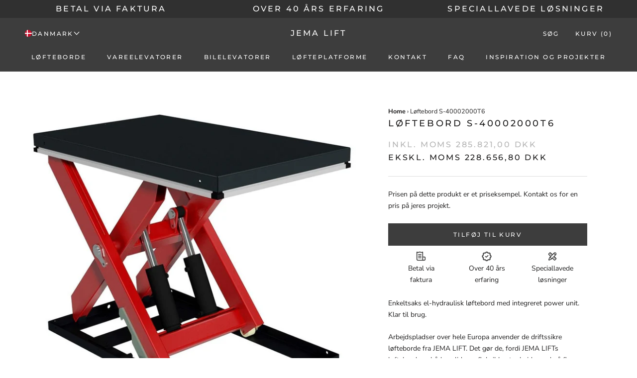

--- FILE ---
content_type: text/html; charset=utf-8
request_url: https://jemalift.dk/products/loftebord-enkeltsaks-s-40002000t6
body_size: 33739
content:
<!doctype html>

<html class="no-js" lang="da">
  <head>
    <meta charset="utf-8">
    <meta content="IE=edge,chrome=1" http-equiv="X-UA-Compatible">
    <meta content="width=device-width, initial-scale=1.0, height=device-height, minimum-scale=1.0, maximum-scale=1.0" name="viewport">
    <meta name="theme-color" content="">
    <script>
window.dataLayer = window.dataLayer || [];

function gtag() {
  dataLayer.push(arguments);
}

const defaultConsentSettings = {
  functionality_storage: 'granted',
  analytics_storage: 'denied',
  personalization_storage: 'denied',
  ad_storage: 'denied',
  ad_user_data: 'denied',
  ad_personalization: 'denied',
  wait_for_update: 3000,
};

const consentSettings = localStorage.getItem('consentSettings')
  ? JSON.parse(localStorage.getItem('consentSettings'))
  : defaultConsentSettings;

gtag('consent', 'default', consentSettings);
gtag('set', 'ads_data_redaction', false);
gtag('set', 'url_passthrough', true);
</script>


    <title>
      Løftebord S-40002000T6
      
      
      
        &ndash;
        JEMA LIFT
      
    </title><meta name="description" content="Enkeltsaks el-hydraulisk løftebord med integreret power unit. Klar til brug. Arbejdspladser over hele Europa anvender de driftssikre løfteborde fra JEMA LIFT."><link rel="canonical" href="https://jemalift.dk/products/loftebord-enkeltsaks-s-40002000t6"><link rel="shortcut icon" href="//jemalift.dk/cdn/shop/files/favicon_96x.png?v=1656489772" type="image/png"><meta property="og:type" content="product">
  <meta property="og:title" content="Løftebord S-40002000T6"><meta property="og:image" content="http://jemalift.dk/cdn/shop/products/loftebord-s-40002000t6-665043.jpg?v=1703152655">
    <meta property="og:image:secure_url" content="https://jemalift.dk/cdn/shop/products/loftebord-s-40002000t6-665043.jpg?v=1703152655">
    <meta property="og:image:width" content="900">
    <meta property="og:image:height" content="900"><meta property="product:price:amount" content="285.821,00">
  <meta property="product:price:currency" content="DKK"><meta property="og:description" content="Enkeltsaks el-hydraulisk løftebord med integreret power unit. Klar til brug. Arbejdspladser over hele Europa anvender de driftssikre løfteborde fra JEMA LIFT."><meta property="og:url" content="https://jemalift.dk/products/loftebord-enkeltsaks-s-40002000t6">
<meta property="og:site_name" content="JEMA LIFT"><meta name="twitter:card" content="summary"><meta name="twitter:title" content="Løftebord S-40002000T6">
  <meta name="twitter:description" content="Enkeltsaks el-hydraulisk løftebord med integreret power unit. Klar til brug. Arbejdspladser over hele Europa anvender de driftssikre løfteborde fra JEMA LIFT. Det gør de, fordi JEMA LIFTs løfteborde er både solide og fleksible at arbejde med på flere områder. Vores løfteborde kan anvendes både til inden- og udendørs arbejde, og man bestemmer selv, om de skal placeres direkte på jorden eller på gulvet, eller om de skal nedsænkes i en grube. Tekniske specifikationer: Typenr. S-40002000T6 Varenr. 010920 Kapacitet - jævn fordelt last 6000 kg Længde 4000 mm Bredde 2000 mm Vandring 2300 mm Min. højde 600 mm Maks. højde 2900 mm Motor 4,0 kW Vægt 2950 kg Løftetid 80 sek Brug: Max 80 løft/døgn. Laves også på specialmål - Kontakt os %%% Fordele ved dette løftebord: S-model designet og produceret i Danmark Dimensioneret for mange daglige løft Kraftige arme i profilstål">
  <meta name="twitter:image" content="https://jemalift.dk/cdn/shop/products/loftebord-s-40002000t6-665043_600x600_crop_center.jpg?v=1703152655">
    <style>
  @font-face {
  font-family: Montserrat;
  font-weight: 500;
  font-style: normal;
  font-display: fallback;
  src: url("//jemalift.dk/cdn/fonts/montserrat/montserrat_n5.07ef3781d9c78c8b93c98419da7ad4fbeebb6635.woff2") format("woff2"),
       url("//jemalift.dk/cdn/fonts/montserrat/montserrat_n5.adf9b4bd8b0e4f55a0b203cdd84512667e0d5e4d.woff") format("woff");
}

  @font-face {
  font-family: "Nunito Sans";
  font-weight: 400;
  font-style: normal;
  font-display: fallback;
  src: url("//jemalift.dk/cdn/fonts/nunito_sans/nunitosans_n4.0276fe080df0ca4e6a22d9cb55aed3ed5ba6b1da.woff2") format("woff2"),
       url("//jemalift.dk/cdn/fonts/nunito_sans/nunitosans_n4.b4964bee2f5e7fd9c3826447e73afe2baad607b7.woff") format("woff");
}


  @font-face {
  font-family: "Nunito Sans";
  font-weight: 700;
  font-style: normal;
  font-display: fallback;
  src: url("//jemalift.dk/cdn/fonts/nunito_sans/nunitosans_n7.25d963ed46da26098ebeab731e90d8802d989fa5.woff2") format("woff2"),
       url("//jemalift.dk/cdn/fonts/nunito_sans/nunitosans_n7.d32e3219b3d2ec82285d3027bd673efc61a996c8.woff") format("woff");
}

  @font-face {
  font-family: "Nunito Sans";
  font-weight: 400;
  font-style: italic;
  font-display: fallback;
  src: url("//jemalift.dk/cdn/fonts/nunito_sans/nunitosans_i4.6e408730afac1484cf297c30b0e67c86d17fc586.woff2") format("woff2"),
       url("//jemalift.dk/cdn/fonts/nunito_sans/nunitosans_i4.c9b6dcbfa43622b39a5990002775a8381942ae38.woff") format("woff");
}

  @font-face {
  font-family: "Nunito Sans";
  font-weight: 700;
  font-style: italic;
  font-display: fallback;
  src: url("//jemalift.dk/cdn/fonts/nunito_sans/nunitosans_i7.8c1124729eec046a321e2424b2acf328c2c12139.woff2") format("woff2"),
       url("//jemalift.dk/cdn/fonts/nunito_sans/nunitosans_i7.af4cda04357273e0996d21184432bcb14651a64d.woff") format("woff");
}


  :root {
    --heading-font-family : Montserrat, sans-serif;
    --heading-font-weight : 500;
    --heading-font-style  : normal;

    --text-font-family : "Nunito Sans", sans-serif;
    --text-font-weight : 400;
    --text-font-style  : normal;

    --base-text-font-size   : 14px;
    --default-text-font-size: 14px;--background          : #ffffff;
    --background-rgb      : 255, 255, 255;
    --light-background    : #ffffff;
    --light-background-rgb: 255, 255, 255;
    --heading-color       : #1c1b1b;
    --text-color          : #1c1b1b;
    --text-color-rgb      : 28, 27, 27;
    --text-color-light    : #6a6a6a;
    --text-color-light-rgb: 106, 106, 106;
    --link-color          : #6a6a6a;
    --link-color-rgb      : 106, 106, 106;
    --border-color        : #dddddd;
    --border-color-rgb    : 221, 221, 221;

    --button-background    : #3d3d3d;
    --button-background-rgb: 61, 61, 61;
    --button-text-color    : #ffffff;

    --header-background       : #3d3d3d;
    --header-heading-color    : #ffffff;
    --header-light-text-color : #6a6a6a;
    --header-border-color     : #5a5a5a;

    --footer-background    : #ffffff;
    --footer-text-color    : #6a6a6a;
    --footer-heading-color : #3d3d3d;
    --footer-border-color  : #e9e9e9;

    --navigation-background      : #303030;
    --navigation-background-rgb  : 48, 48, 48;
    --navigation-text-color      : #ffffff;
    --navigation-text-color-light: rgba(255, 255, 255, 0.5);
    --navigation-border-color    : rgba(255, 255, 255, 0.25);

    --newsletter-popup-background     : #303030;
    --newsletter-popup-text-color     : #ffffff;
    --newsletter-popup-text-color-rgb : 255, 255, 255;

    --secondary-elements-background       : #1c1b1b;
    --secondary-elements-background-rgb   : 28, 27, 27;
    --secondary-elements-text-color       : #ffffff;
    --secondary-elements-text-color-light : rgba(255, 255, 255, 0.5);
    --secondary-elements-border-color     : rgba(255, 255, 255, 0.25);

    --product-sale-price-color    : #f94c43;
    --product-sale-price-color-rgb: 249, 76, 67;
    --product-star-rating: #d00017;

    /* Shopify related variables */
    --payment-terms-background-color: #ffffff;

    /* Products */

    --horizontal-spacing-four-products-per-row: 60px;
        --horizontal-spacing-two-products-per-row : 60px;

    --vertical-spacing-four-products-per-row: 60px;
        --vertical-spacing-two-products-per-row : 75px;

    /* Animation */
    --drawer-transition-timing: cubic-bezier(0.645, 0.045, 0.355, 1);
    --header-base-height: 80px; /* We set a default for browsers that do not support CSS variables */

    /* Cursors */
    --cursor-zoom-in-svg    : url(//jemalift.dk/cdn/shop/t/11/assets/cursor-zoom-in.svg?v=170532930330058140181716963193);
    --cursor-zoom-in-2x-svg : url(//jemalift.dk/cdn/shop/t/11/assets/cursor-zoom-in-2x.svg?v=56685658183649387561716963193);
  }
</style>

<script>
  // IE11 does not have support for CSS variables, so we have to polyfill them
  if (!(((window || {}).CSS || {}).supports && window.CSS.supports('(--a: 0)'))) {
    const script = document.createElement('script');
    script.type = 'text/javascript';
    script.src = 'https://cdn.jsdelivr.net/npm/css-vars-ponyfill@2';
    script.onload = function() {
      cssVars({});
    };

    document.getElementsByTagName('head')[0].appendChild(script);
  }
</script>

    <script>window.performance && window.performance.mark && window.performance.mark('shopify.content_for_header.start');</script><meta name="google-site-verification" content="09oQyXaVM-CrLdgxF1V5CRemctv9xBhV4jKaGNkQtEM">
<meta name="facebook-domain-verification" content="hridocccknqi7kgz2s7g3gxduyr04z">
<meta name="facebook-domain-verification" content="q96u27wrcr2d9uavs2han8ooetmzkq">
<meta name="facebook-domain-verification" content="ome5f29e9hd4ef2izdq6kqn5a84vyu">
<meta name="facebook-domain-verification" content="zc7kgqd4h88o70xitl8n62dutdcdm5">
<meta name="facebook-domain-verification" content="qe23isb6erz7fby9tkc8l94et16yza">
<meta id="shopify-digital-wallet" name="shopify-digital-wallet" content="/44654395553/digital_wallets/dialog">
<link rel="alternate" hreflang="x-default" href="https://jemalift.dk/products/loftebord-enkeltsaks-s-40002000t6">
<link rel="alternate" hreflang="da" href="https://jemalift.dk/products/loftebord-enkeltsaks-s-40002000t6">
<link rel="alternate" hreflang="en-AD" href="https://jemalift.com/products/lifting-table-s-40002000t6">
<link rel="alternate" hreflang="en-AT" href="https://jemalift.com/products/lifting-table-s-40002000t6">
<link rel="alternate" hreflang="en-BE" href="https://jemalift.com/products/lifting-table-s-40002000t6">
<link rel="alternate" hreflang="en-BG" href="https://jemalift.com/products/lifting-table-s-40002000t6">
<link rel="alternate" hreflang="en-CH" href="https://jemalift.com/products/lifting-table-s-40002000t6">
<link rel="alternate" hreflang="en-CY" href="https://jemalift.com/products/lifting-table-s-40002000t6">
<link rel="alternate" hreflang="en-CZ" href="https://jemalift.com/products/lifting-table-s-40002000t6">
<link rel="alternate" hreflang="en-DE" href="https://jemalift.com/products/lifting-table-s-40002000t6">
<link rel="alternate" hreflang="en-EE" href="https://jemalift.com/products/lifting-table-s-40002000t6">
<link rel="alternate" hreflang="en-ES" href="https://jemalift.com/products/lifting-table-s-40002000t6">
<link rel="alternate" hreflang="en-FI" href="https://jemalift.com/products/lifting-table-s-40002000t6">
<link rel="alternate" hreflang="en-FR" href="https://jemalift.com/products/lifting-table-s-40002000t6">
<link rel="alternate" hreflang="en-GB" href="https://jemalift.com/products/lifting-table-s-40002000t6">
<link rel="alternate" hreflang="en-GI" href="https://jemalift.com/products/lifting-table-s-40002000t6">
<link rel="alternate" hreflang="en-GR" href="https://jemalift.com/products/lifting-table-s-40002000t6">
<link rel="alternate" hreflang="en-HR" href="https://jemalift.com/products/lifting-table-s-40002000t6">
<link rel="alternate" hreflang="en-HU" href="https://jemalift.com/products/lifting-table-s-40002000t6">
<link rel="alternate" hreflang="en-IE" href="https://jemalift.com/products/lifting-table-s-40002000t6">
<link rel="alternate" hreflang="en-IT" href="https://jemalift.com/products/lifting-table-s-40002000t6">
<link rel="alternate" hreflang="en-LT" href="https://jemalift.com/products/lifting-table-s-40002000t6">
<link rel="alternate" hreflang="en-LU" href="https://jemalift.com/products/lifting-table-s-40002000t6">
<link rel="alternate" hreflang="en-LV" href="https://jemalift.com/products/lifting-table-s-40002000t6">
<link rel="alternate" hreflang="en-MT" href="https://jemalift.com/products/lifting-table-s-40002000t6">
<link rel="alternate" hreflang="en-NL" href="https://jemalift.com/products/lifting-table-s-40002000t6">
<link rel="alternate" hreflang="en-PL" href="https://jemalift.com/products/lifting-table-s-40002000t6">
<link rel="alternate" hreflang="en-PT" href="https://jemalift.com/products/lifting-table-s-40002000t6">
<link rel="alternate" hreflang="en-RO" href="https://jemalift.com/products/lifting-table-s-40002000t6">
<link rel="alternate" hreflang="en-SI" href="https://jemalift.com/products/lifting-table-s-40002000t6">
<link rel="alternate" hreflang="en-SK" href="https://jemalift.com/products/lifting-table-s-40002000t6">
<link rel="alternate" hreflang="no-NO" href="https://no.jemalift.dk/products/loftebord-enkeltsaks-s-40002000t6">
<link rel="alternate" hreflang="sv-SE" href="https://jemalift.se/products/lyfttabell-s-40002000t6">
<link rel="alternate" type="application/json+oembed" href="https://jemalift.dk/products/loftebord-enkeltsaks-s-40002000t6.oembed">
<script async="async" src="/checkouts/internal/preloads.js?locale=da-DK"></script>
<script id="shopify-features" type="application/json">{"accessToken":"a02d5dad8c8f89973268b5e4dbf2323d","betas":["rich-media-storefront-analytics"],"domain":"jemalift.dk","predictiveSearch":true,"shopId":44654395553,"locale":"da"}</script>
<script>var Shopify = Shopify || {};
Shopify.shop = "jema-lift.myshopify.com";
Shopify.locale = "da";
Shopify.currency = {"active":"DKK","rate":"1.0"};
Shopify.country = "DK";
Shopify.theme = {"name":"Edition x JemaLift","id":168259879255,"schema_name":"Prestige","schema_version":"5.6.0","theme_store_id":null,"role":"main"};
Shopify.theme.handle = "null";
Shopify.theme.style = {"id":null,"handle":null};
Shopify.cdnHost = "jemalift.dk/cdn";
Shopify.routes = Shopify.routes || {};
Shopify.routes.root = "/";</script>
<script type="module">!function(o){(o.Shopify=o.Shopify||{}).modules=!0}(window);</script>
<script>!function(o){function n(){var o=[];function n(){o.push(Array.prototype.slice.apply(arguments))}return n.q=o,n}var t=o.Shopify=o.Shopify||{};t.loadFeatures=n(),t.autoloadFeatures=n()}(window);</script>
<script id="shop-js-analytics" type="application/json">{"pageType":"product"}</script>
<script defer="defer" async type="module" src="//jemalift.dk/cdn/shopifycloud/shop-js/modules/v2/client.init-shop-cart-sync_ByjAFD2B.da.esm.js"></script>
<script defer="defer" async type="module" src="//jemalift.dk/cdn/shopifycloud/shop-js/modules/v2/chunk.common_D-UimmQe.esm.js"></script>
<script defer="defer" async type="module" src="//jemalift.dk/cdn/shopifycloud/shop-js/modules/v2/chunk.modal_C_zrfWbZ.esm.js"></script>
<script type="module">
  await import("//jemalift.dk/cdn/shopifycloud/shop-js/modules/v2/client.init-shop-cart-sync_ByjAFD2B.da.esm.js");
await import("//jemalift.dk/cdn/shopifycloud/shop-js/modules/v2/chunk.common_D-UimmQe.esm.js");
await import("//jemalift.dk/cdn/shopifycloud/shop-js/modules/v2/chunk.modal_C_zrfWbZ.esm.js");

  window.Shopify.SignInWithShop?.initShopCartSync?.({"fedCMEnabled":true,"windoidEnabled":true});

</script>
<script id="__st">var __st={"a":44654395553,"offset":3600,"reqid":"23f8b756-eef8-4102-a7cc-606848477751-1769473634","pageurl":"jemalift.dk\/products\/loftebord-enkeltsaks-s-40002000t6","u":"7603403c7a7d","p":"product","rtyp":"product","rid":7242367598753};</script>
<script>window.ShopifyPaypalV4VisibilityTracking = true;</script>
<script id="captcha-bootstrap">!function(){'use strict';const t='contact',e='account',n='new_comment',o=[[t,t],['blogs',n],['comments',n],[t,'customer']],c=[[e,'customer_login'],[e,'guest_login'],[e,'recover_customer_password'],[e,'create_customer']],r=t=>t.map((([t,e])=>`form[action*='/${t}']:not([data-nocaptcha='true']) input[name='form_type'][value='${e}']`)).join(','),a=t=>()=>t?[...document.querySelectorAll(t)].map((t=>t.form)):[];function s(){const t=[...o],e=r(t);return a(e)}const i='password',u='form_key',d=['recaptcha-v3-token','g-recaptcha-response','h-captcha-response',i],f=()=>{try{return window.sessionStorage}catch{return}},m='__shopify_v',_=t=>t.elements[u];function p(t,e,n=!1){try{const o=window.sessionStorage,c=JSON.parse(o.getItem(e)),{data:r}=function(t){const{data:e,action:n}=t;return t[m]||n?{data:e,action:n}:{data:t,action:n}}(c);for(const[e,n]of Object.entries(r))t.elements[e]&&(t.elements[e].value=n);n&&o.removeItem(e)}catch(o){console.error('form repopulation failed',{error:o})}}const l='form_type',E='cptcha';function T(t){t.dataset[E]=!0}const w=window,h=w.document,L='Shopify',v='ce_forms',y='captcha';let A=!1;((t,e)=>{const n=(g='f06e6c50-85a8-45c8-87d0-21a2b65856fe',I='https://cdn.shopify.com/shopifycloud/storefront-forms-hcaptcha/ce_storefront_forms_captcha_hcaptcha.v1.5.2.iife.js',D={infoText:'Beskyttet af hCaptcha',privacyText:'Beskyttelse af persondata',termsText:'Vilkår'},(t,e,n)=>{const o=w[L][v],c=o.bindForm;if(c)return c(t,g,e,D).then(n);var r;o.q.push([[t,g,e,D],n]),r=I,A||(h.body.append(Object.assign(h.createElement('script'),{id:'captcha-provider',async:!0,src:r})),A=!0)});var g,I,D;w[L]=w[L]||{},w[L][v]=w[L][v]||{},w[L][v].q=[],w[L][y]=w[L][y]||{},w[L][y].protect=function(t,e){n(t,void 0,e),T(t)},Object.freeze(w[L][y]),function(t,e,n,w,h,L){const[v,y,A,g]=function(t,e,n){const i=e?o:[],u=t?c:[],d=[...i,...u],f=r(d),m=r(i),_=r(d.filter((([t,e])=>n.includes(e))));return[a(f),a(m),a(_),s()]}(w,h,L),I=t=>{const e=t.target;return e instanceof HTMLFormElement?e:e&&e.form},D=t=>v().includes(t);t.addEventListener('submit',(t=>{const e=I(t);if(!e)return;const n=D(e)&&!e.dataset.hcaptchaBound&&!e.dataset.recaptchaBound,o=_(e),c=g().includes(e)&&(!o||!o.value);(n||c)&&t.preventDefault(),c&&!n&&(function(t){try{if(!f())return;!function(t){const e=f();if(!e)return;const n=_(t);if(!n)return;const o=n.value;o&&e.removeItem(o)}(t);const e=Array.from(Array(32),(()=>Math.random().toString(36)[2])).join('');!function(t,e){_(t)||t.append(Object.assign(document.createElement('input'),{type:'hidden',name:u})),t.elements[u].value=e}(t,e),function(t,e){const n=f();if(!n)return;const o=[...t.querySelectorAll(`input[type='${i}']`)].map((({name:t})=>t)),c=[...d,...o],r={};for(const[a,s]of new FormData(t).entries())c.includes(a)||(r[a]=s);n.setItem(e,JSON.stringify({[m]:1,action:t.action,data:r}))}(t,e)}catch(e){console.error('failed to persist form',e)}}(e),e.submit())}));const S=(t,e)=>{t&&!t.dataset[E]&&(n(t,e.some((e=>e===t))),T(t))};for(const o of['focusin','change'])t.addEventListener(o,(t=>{const e=I(t);D(e)&&S(e,y())}));const B=e.get('form_key'),M=e.get(l),P=B&&M;t.addEventListener('DOMContentLoaded',(()=>{const t=y();if(P)for(const e of t)e.elements[l].value===M&&p(e,B);[...new Set([...A(),...v().filter((t=>'true'===t.dataset.shopifyCaptcha))])].forEach((e=>S(e,t)))}))}(h,new URLSearchParams(w.location.search),n,t,e,['guest_login'])})(!0,!0)}();</script>
<script integrity="sha256-4kQ18oKyAcykRKYeNunJcIwy7WH5gtpwJnB7kiuLZ1E=" data-source-attribution="shopify.loadfeatures" defer="defer" src="//jemalift.dk/cdn/shopifycloud/storefront/assets/storefront/load_feature-a0a9edcb.js" crossorigin="anonymous"></script>
<script data-source-attribution="shopify.dynamic_checkout.dynamic.init">var Shopify=Shopify||{};Shopify.PaymentButton=Shopify.PaymentButton||{isStorefrontPortableWallets:!0,init:function(){window.Shopify.PaymentButton.init=function(){};var t=document.createElement("script");t.src="https://jemalift.dk/cdn/shopifycloud/portable-wallets/latest/portable-wallets.da.js",t.type="module",document.head.appendChild(t)}};
</script>
<script data-source-attribution="shopify.dynamic_checkout.buyer_consent">
  function portableWalletsHideBuyerConsent(e){var t=document.getElementById("shopify-buyer-consent"),n=document.getElementById("shopify-subscription-policy-button");t&&n&&(t.classList.add("hidden"),t.setAttribute("aria-hidden","true"),n.removeEventListener("click",e))}function portableWalletsShowBuyerConsent(e){var t=document.getElementById("shopify-buyer-consent"),n=document.getElementById("shopify-subscription-policy-button");t&&n&&(t.classList.remove("hidden"),t.removeAttribute("aria-hidden"),n.addEventListener("click",e))}window.Shopify?.PaymentButton&&(window.Shopify.PaymentButton.hideBuyerConsent=portableWalletsHideBuyerConsent,window.Shopify.PaymentButton.showBuyerConsent=portableWalletsShowBuyerConsent);
</script>
<script data-source-attribution="shopify.dynamic_checkout.cart.bootstrap">document.addEventListener("DOMContentLoaded",(function(){function t(){return document.querySelector("shopify-accelerated-checkout-cart, shopify-accelerated-checkout")}if(t())Shopify.PaymentButton.init();else{new MutationObserver((function(e,n){t()&&(Shopify.PaymentButton.init(),n.disconnect())})).observe(document.body,{childList:!0,subtree:!0})}}));
</script>
<script id='scb4127' type='text/javascript' async='' src='https://jemalift.dk/cdn/shopifycloud/privacy-banner/storefront-banner.js'></script>
<script>window.performance && window.performance.mark && window.performance.mark('shopify.content_for_header.end');</script>

    <link rel="stylesheet" href="//jemalift.dk/cdn/shop/t/11/assets/theme.css?v=181312194233655608661716963187">
    <link href="//jemalift.dk/cdn/shop/t/11/assets/custom.css?v=30822138652013619581716963190" rel="stylesheet" type="text/css" media="all" />
    <link href="//jemalift.dk/cdn/shop/t/11/assets/app.css?v=181662029362746165241749535144" rel="stylesheet" type="text/css" media="all" />
    

<style>
.shopify-pc__banner__dialog,
.shopify-pc__prefs__dialog {
  width: 450px !important;
  position: fixed !important; /* Make sure the element is positioned absolutely or relatively */
  left: 50% !important;
  top: 50% !important;
  transform: translate(-50%,-50%) !important;
  max-height: max-content !important;
  color: #000000 !important;
  background-color: #ffffff !important;
  box-shadow: 0 0 100vh 100vw rgba(0,0,0,0.5) !important;
  border-radius: 0px !important;
  max-width: calc(100% - 2rem) !important;
  overflow-y: auto !important;
  padding: 20px !important;
}



.shopify-pc__prefs__dialog {
  width: calc(100% - 10rem) !important;
  max-width: calc(100% - 2rem) !important;
}

@media (max-width: 768px) {
  .shopify-pc__banner__dialog,
  .shopify-pc__prefs__dialog {
    max-height: calc(100% - 2rem) !important;
    max-width: calc(100% - 2rem) !important;
    width: calc(100% - 2rem) !important;
  }
}

.shopify-pc__banner__dialog h2,
.shopify-pc__banner__dialog a,
.shopify-pc__prefs__dialog h2,
.shopify-pc__prefs__dialog a,
.shopify-pc__prefs__dialog h3,
.shopify-pc__prefs__dialog h4,
.shopify-pc__prefs__dialog h5,
.shopify-pc__prefs__dialog h6,
.shopify-pc__prefs__dialog ul,
.shopify-pc__prefs__dialog ol,
.shopify-pc__prefs__dialog li,
.shopify-pc__prefs__dialog p,
.shopify-pc__prefs__dialog label,
.shopify-pc__banner__dialog label {
  color: #000000 !important;
}

.shopify-pc__banner__dialog

.shopify-pc__banner__body p {
  color: #000000 !important;
}

.shopify-pc__prefs__option label span svg {
  background: hsl(0deg, 0%, 100%, 100%) !important;
  border-radius: 3px !important;
}

.shopify-pc__prefs__option label span {
  background: hsl(0deg, 0%, 100%, 100%) !important;
}

.shopify-pc__prefs__option label span svg path {
  fill: #333333 !important;
}



.shopify-pc__banner__dialog button {
  line-height: 0% !important;
}

#shopify-pc__banner__btn-manage-prefs {
  text-decoration: none !important;
  font-family: inherit !important;
  font-size: 100% !important;
  flex-basis: 50% !important;
  border-radius: 0px !important;
  line-height: 120% !important;
  height: unset !important;
  text-align: center !important;
  color: #000000 !important;
  background: #ffffff !important;
  border: 1px solid #919191 !important;
}

#shopify-pc__banner__btn-manage-prefs button {
  text-transform: none !important;
}

.shopify-pc__banner__btns {
  display: grid !important;
  gap: 12px !important;
  grid-template-columns: repeat(2, 1fr) !important;
  grid-template-rows: repeat(2, 1fr) !important;
  grid-column-gap: 0px;
  grid-row-gap: 0px;
  max-height: 120px !important;
}

.shopify-pc__banner__btn-manage-prefs {
  display: flex !important;
  justify-content: center !important;
  padding: 10px !important;
  align-items: center !important;
  grid-area: 1 / 1 / 2 / 2 !important;
  margin: 0 !important;
}

.shopify-pc__banner__dialog button.shopify-pc__banner__btn-accept {
  border: 1px solid #ffffff !important;
  color: #ffffff !important;
  background: #333333 !important;
  border-radius: 0px !important;
}

.shopify-pc__banner__btn-accept {
  display: flex !important;
  padding: 10px;
  justify-content: center !important;
  align-items: center !important;
  grid-area: 1 / 2 / 2 / 3 !important;
  margin: 0 !important;
  border-radius: 0px !important;
}

.shopify-pc__banner__btn-decline {
  display: flex !important;
  justify-content: center !important;
  align-items: center !important;
  grid-area: 2 / 1 / 3 / 3 !important;
  padding: 10px !important;
  margin: 0 !important;
  max-height: 100px !important;
  height: 100% !important;
  border-radius: 0px !important;
}

button#shopify-pc__banner__btn-decline {
  text-decoration: underline !important;
  background: #333333 !important;
  border: 1px solid #ffffff !important;
  color: #ffffff !important;
  padding: 10px !important;
  margin: 0 !important;
  max-height: 100px !important;
  height: 100% !important;
  border-radius: 0px !important;
}

#shopify-pc__prefs__header-accept {
  color: #ffffff !important;
  background: #333333 !important;
  border: 1px solid #ffffff !important;
  border-radius: 0px !important;
}

#shopify-pc__prefs__header-decline {
  color: #000000 !important;
  background: #ffffff !important;
  border: 1px solid #919191 !important;
  border-radius: 0px !important;
}

#shopify-pc__prefs__header-save {
  color: #ffffff !important;
  background: #333333 !important;
  border: 1px solid #ffffff !important;
  border-radius: 0px !important;
}

#shopify-pc__banner {
  height: fit-content !important;
}
</style>




    <script>// This allows to expose several variables to the global scope, to be used in scripts
    window.theme = {
      pageType: "product",
      moneyFormat: "{{amount_with_comma_separator}}",
      moneyWithCurrencyFormat: "{{amount_with_comma_separator}} DKK",
      currencyCodeEnabled: true,
      productImageSize: "natural",
      searchMode: "product,article",
      showPageTransition: false,
      showElementStaggering: true,
      showImageZooming: true
    };

    window.routes = {
      rootUrl: "\/",
      rootUrlWithoutSlash: '',
      cartUrl: "\/cart",
      cartAddUrl: "\/cart\/add",
      cartChangeUrl: "\/cart\/change",
      searchUrl: "\/search",
      productRecommendationsUrl: "\/recommendations\/products"
    };

    window.languages = {
      cartAddNote: "Tilføj ordrenote",
      cartEditNote: "Rediger ordrenote",
      productImageLoadingError: "Dette billede kunne ikke loades. Prøv at reload siden.",
      productFormAddToCart: "Tilføj til kurv",
      productFormUnavailable: "Utilgængelig",
      productFormSoldOut: "Udsolgt",
      shippingEstimatorOneResult: "1 mulighed tilgængelig:",
      shippingEstimatorMoreResults: "{{ count }} muligheder tilgængelig",
      shippingEstimatorNoResults: "Ingen fragt kunne findes",
      including_vat: "inkl. moms ",
      excluding_vat: "ekskl. moms "
    };

    window.lazySizesConfig = {
      loadHidden: false,
      hFac: 0.5,
      expFactor: 2,
      ricTimeout: 150,
      lazyClass: 'Image--lazyLoad',
      loadingClass: 'Image--lazyLoading',
      loadedClass: 'Image--lazyLoaded'
    };

    document.documentElement.className = document.documentElement.className.replace('no-js', 'js');
    document.documentElement.style.setProperty('--window-height', window.innerHeight + 'px');

    // We do a quick detection of some features (we could use Modernizr but for so little...)
    (function() {
      document.documentElement.className += ((window.CSS && window.CSS.supports('(position: sticky) or (position: -webkit-sticky)')) ? ' supports-sticky' : ' no-supports-sticky');
      document.documentElement.className += (window.matchMedia('(-moz-touch-enabled: 1), (hover: none)')).matches ? ' no-supports-hover' : ' supports-hover';
    }());

    
  </script>

    <script src="//jemalift.dk/cdn/shop/t/11/assets/lazysizes.min.js?v=174358363404432586981716963187" async></script><script src="//jemalift.dk/cdn/shop/t/11/assets/js.cookie.min.js?v=119200253577595126041716963185" defer></script>
  <script src="//jemalift.dk/cdn/shop/t/11/assets/libs.min.js?v=26178543184394469741716963187" defer></script>
  <script src="//jemalift.dk/cdn/shop/t/11/assets/theme.js?v=36382699480276780691716963186" defer></script>
  <script src="//jemalift.dk/cdn/shop/t/11/assets/custom.js?v=166923371238071019321716963188" defer></script>
  <script src="//jemalift.dk/cdn/shop/t/11/assets/klaviyo-forms.js?v=168660618025071995191716963186" defer></script>
  <script src="//jemalift.dk/cdn/shop/t/11/assets/app.js?v=124074092224311845361734951764" defer></script>
  <script>
    (function () {
      window.onpageshow = function() {
        if (window.theme.showPageTransition) {
          var pageTransition = document.querySelector('.PageTransition');

          if (pageTransition) {
            pageTransition.style.visibility = 'visible';
            pageTransition.style.opacity = '0';
          }
        }

        // When the page is loaded from the cache, we have to reload the cart content
        document.documentElement.dispatchEvent(new CustomEvent('cart:refresh', {
          bubbles: true
        }));
      };
    })();
  </script>

    
  <script type="application/ld+json">
  {
    "@context": "https://schema.org",
    "@type": "Product",
    "productID": 7242367598753,"offers": {"@type": "Offer",
        "name": "Løftebord S-40002000T6",
        "availability":"https://schema.org/InStock",
        "price": 285821.0,
        "priceCurrency": "DKK",
        "priceValidUntil": "2026-02-06","sku": "010920","hasMerchantReturnPolicy": {
            "merchantReturnLink": "https:\/\/jemalift.dk\/policies\/refund-policy"
          },"shippingDetails": {
            "@type": "OfferShippingDetails",
            "shippingDestination": {
              "@type": "DefinedRegion",
              "addressCountry": "DK"
            },
            "deliveryTime": {
              "@type": "ShippingDeliveryTime",
              "handlingTime": {
                "@type": "QuantitativeValue",
                "minValue": 1,
                "maxValue": 3,
                "unitCode": "DAY"
              },
              "transitTime": {
                "@type": "QuantitativeValue",
                "minValue": 2,
                "maxValue": 7,
                "unitCode": "DAY"
              }
            }
          },"url": "https://jemalift.dk/products/loftebord-enkeltsaks-s-40002000t6?variant=41527037558945"
      },"brand": {
      "@type": "Brand",
      "name": "JEMA LIFT"
    },"manufacturer": {
        "@type": "Organization",
        "name": "JEMA LIFT"
      },"name": "Løftebord S-40002000T6",
    "description": "Enkeltsaks el-hydraulisk løftebord med integreret power unit. Klar til brug.\nArbejdspladser over hele Europa anvender de driftssikre løfteborde fra JEMA LIFT. Det gør de, fordi JEMA LIFTs løfteborde er både solide og fleksible at arbejde med på flere områder. Vores løfteborde kan anvendes både til inden- og udendørs arbejde, og man bestemmer selv, om de skal placeres direkte på jorden eller på gulvet, eller om de skal nedsænkes i en grube.\nTekniske specifikationer:\n\n\n\nTypenr.\nS-40002000T6\n\n\nVarenr.\n010920\n\n\nKapacitet - jævn fordelt last\n6000 kg\n\n\nLængde\n4000 mm\n\n\nBredde\n2000 mm\n\n\nVandring\n2300 mm\n\n\nMin. højde\n600 mm\n\n\nMaks. højde\n2900 mm\n\n\nMotor\n4,0 kW\n\n\nVægt\n2950 kg\n\n\nLøftetid\n80 sek\n\n\n\nBrug: Max 80 løft\/døgn. \nLaves også på specialmål - Kontakt os\n%%%\nFordele ved dette løftebord:\n\n\nS-model designet og produceret i Danmark\n\nDimensioneret for mange daglige løft\nKraftige arme i profilstål giver største stabilitet\nIntegreret hydraulikunit fra Dani-Tech\nDesign sikkerheds kantliste i aluminium sikrer mod klemfare\nStyring forberedt til PLC integration. Leveres inkl. betjeningsboks\nStore muligheder for specialfremstilling\n\nJEMA LIFTs løfteborde kan anvendes til bl.a.:\n\n\nSvejseborde\n\nMontageborde\nPakkeborde\nPalletering\nStandplads for operatører\n\nUanset hvilken løsning man vælger, så er brugen af JEMA LIFT løfteborde med til at skabe rammen om en bedre arbejdsplads, idet de er med til at sikre ordentlige arbejdsforhold for alle medarbejdere.\nSikkerhed i form af kvalitetstjek og test\nFor at sikre den høje standard, som er så kendetegnende for vores produkter her hos JEMA LIFT, bliver alle løftebordene afprøvet grundigt. Det gør vi for at sikre, at der ikke er fejl og mangler ved vores produkter. Det er blandt andet en af grundene til, at løfteborde fra JEMA LIFT er kendt for at kunne tjene deres arbejdspladser i mange år uden at kræve nogen særlig grad af vedligeholdelse eller lignende.Vi er eksperter i at fremstille løfteborde i alle afskygninger. Løfteborde letter fysiske belastninger og giver dine medarbejdere en mere smidig og sundere hverdag.",
    "category": "løftebord",
    "itemCondition": "https://schema.org/NewCondition","url": "https://jemalift.dk/products/loftebord-enkeltsaks-s-40002000t6",
    "sku": "010920","weight": {
      "@type": "QuantitativeValue",
      "unitCode": "kg",
      "value": 2950.0
      },"image": {
        "@type": "ImageObject",
        "url": "https://jemalift.dk/cdn/shop/products/loftebord-s-40002000t6-665043.jpg?v=1703152655&width=1024",
        "image": "https://jemalift.dk/cdn/shop/products/loftebord-s-40002000t6-665043.jpg?v=1703152655&width=1024",
        "name": "loftebord-s-40002000t6-665043",
        "width": "1024",
        "height": "1024"
      },"potentialAction": {
      "@type": "BuyAction",
      "target": "https://jemalift.dk/products/loftebord-enkeltsaks-s-40002000t6"
    }
  }
  </script>



  <script type="application/ld+json">
  {
    "@context": "https://schema.org",
    "@type": "BreadcrumbList",
  "itemListElement": [{
      "@type": "ListItem",
      "position": 1,
      "name": "Translation missing: da.general.home",
      "item": "https://jemalift.dk"
    },{
          "@type": "ListItem",
          "position": 2,
          "name": "Løftebord S-40002000T6",
          "item": "https://jemalift.dk/products/loftebord-enkeltsaks-s-40002000t6"
        }]
  }
  </script>

<script type="application/ld+json">
[
  {
    "@context": "https://schema.org",
    "@type": "WebSite",
    "name": "JEMA LIFT",
    "url": "https:\/\/jemalift.dk",
    "potentialAction": {
      "@type": "SearchAction",
      "target": "https:\/\/jemalift.dk\/search?q={search_term_string}",
      "query-input": "required name=search_term_string"
    }
  },
  {
    "@context": "https://schema.org",
    "@type": ["Organization", "LocalBusiness"],
    "name": "JEMA LIFT","url": "https:\/\/jemalift.dk","address": {
        "@type": "PostalAddress",
        "streetAddress": "Kløservejen 2",
        "addressLocality": "Bjerringbro",
        "addressRegion": "",
        "postalCode": "8850",
        "addressCountry": "Danmark"
      },"telephone": "86688877","email": "jema@jema.as","contactPoint": {
        "@type": "ContactPoint",
        "contactType": "Customer Service","email": "jema@jema.as","telephone": "86688877","availableLanguage": ["da"]
      },"areaServed": [{
            "@type": "Country",
            "name": "Andorra",
            "identifier": "AD"
          },{
            "@type": "Country",
            "name": "Belgien",
            "identifier": "BE"
          },{
            "@type": "Country",
            "name": "Bulgarien",
            "identifier": "BG"
          },{
            "@type": "Country",
            "name": "Cypern",
            "identifier": "CY"
          },{
            "@type": "Country",
            "name": "Danmark",
            "identifier": "DK"
          },{
            "@type": "Country",
            "name": "Estland",
            "identifier": "EE"
          },{
            "@type": "Country",
            "name": "Finland",
            "identifier": "FI"
          },{
            "@type": "Country",
            "name": "Frankrig",
            "identifier": "FR"
          },{
            "@type": "Country",
            "name": "Gibraltar",
            "identifier": "GI"
          },{
            "@type": "Country",
            "name": "Grækenland",
            "identifier": "GR"
          },{
            "@type": "Country",
            "name": "Holland (Nederlandene)",
            "identifier": "NL"
          },{
            "@type": "Country",
            "name": "Irland",
            "identifier": "IE"
          },{
            "@type": "Country",
            "name": "Italien",
            "identifier": "IT"
          },{
            "@type": "Country",
            "name": "Kroatien",
            "identifier": "HR"
          },{
            "@type": "Country",
            "name": "Letland",
            "identifier": "LV"
          },{
            "@type": "Country",
            "name": "Litauen",
            "identifier": "LT"
          },{
            "@type": "Country",
            "name": "Luxembourg",
            "identifier": "LU"
          },{
            "@type": "Country",
            "name": "Malta",
            "identifier": "MT"
          },{
            "@type": "Country",
            "name": "Norge",
            "identifier": "NO"
          },{
            "@type": "Country",
            "name": "Østrig",
            "identifier": "AT"
          },{
            "@type": "Country",
            "name": "Polen",
            "identifier": "PL"
          },{
            "@type": "Country",
            "name": "Portugal",
            "identifier": "PT"
          },{
            "@type": "Country",
            "name": "Rumænien",
            "identifier": "RO"
          },{
            "@type": "Country",
            "name": "Schweiz",
            "identifier": "CH"
          },{
            "@type": "Country",
            "name": "Slovakiet",
            "identifier": "SK"
          },{
            "@type": "Country",
            "name": "Slovenien",
            "identifier": "SI"
          },{
            "@type": "Country",
            "name": "Spanien",
            "identifier": "ES"
          },{
            "@type": "Country",
            "name": "Storbritannien",
            "identifier": "GB"
          },{
            "@type": "Country",
            "name": "Sverige",
            "identifier": "SE"
          },{
            "@type": "Country",
            "name": "Tjekkiet",
            "identifier": "CZ"
          },{
            "@type": "Country",
            "name": "Tyskland",
            "identifier": "DE"
          },{
            "@type": "Country",
            "name": "Ungarn",
            "identifier": "HU"
          }],"acceptedPaymentMethod": [
      "http://purl.org/goodrelations/v1#VISA",
      "http://purl.org/goodrelations/v1#MasterCard",
      "http://purl.org/goodrelations/v1#Dankort",
      "http://purl.org/goodrelations/v1#MobilePay",
      "http://purl.org/goodrelations/v1#ApplePay",
      "http://purl.org/goodrelations/v1#GooglePay"
    ],
    "legalName": "JEMA LIFT",
    "foundingDate": "","numberOfEmployees": {
        "@type": "QuantitativeValue",
        "value": "1-10"
      },"priceRange": "$$","publishingPrinciples": [{
            "@type": "CreativeWork",
            "name": "Privacy Policy",
            "url": "https:\/\/jemalift.dk\/policies\/privacy-policy"
          },{
            "@type": "CreativeWork",
            "name": "Terms of Service",
            "url": "https:\/\/jemalift.dk\/policies\/terms-of-service"
          },{
            "@type": "CreativeWork",
            "name": "Refund Policy",
            "url": "https:\/\/jemalift.dk\/policies\/refund-policy"
          }],"hasMerchantReturnPolicy": {
        "@type": "MerchantReturnPolicy",
        "url": "https:\/\/jemalift.dk\/policies\/refund-policy",
        "applicableCountry": "DK",
        "returnPolicyCategory": "https://schema.org/MerchantReturnFiniteReturnWindow"
      },"potentialAction": {
      "@type": "OrderAction",
      "target": {
        "@type": "EntryPoint",
        "urlTemplate": "https:\/\/jemalift.dk\/cart",
        "actionPlatform": [
          "http://schema.org/DesktopWebPlatform",
          "http://schema.org/MobileWebPlatform"
        ]
      }
    }
  },
  {
    "@context": "https://schema.org",
    "@type": "Brand",
    "name": "JEMA LIFT","url": "https:\/\/jemalift.dk"
  }
]
</script><script type="application/ld+json">
  {
    "@context": "https://schema.org",
    "@type": "SiteNavigationElement",
    "name": "Main Navigation",
    "hasPart": [{
          "@type": "WebPage",
          "name": "Løfteborde",
          "url": "https:\/\/jemalift.dk\/collections\/lofteborde"
        },{
          "@type": "WebPage",
          "name": "Vareelevatorer",
          "url": "https:\/\/jemalift.dk\/collections\/vareelevatorer-til-transport-af-varer"
        },{
          "@type": "WebPage",
          "name": "Bilelevatorer",
          "url": "https:\/\/jemalift.dk\/collections\/bilelevatorer"
        },{
          "@type": "WebPage",
          "name": "Løfteplatforme",
          "url": "https:\/\/jemalift.dk\/collections\/handicaplifte"
        },{
          "@type": "WebPage",
          "name": "Kontakt",
          "url": "https:\/\/jemalift.dk\/pages\/kontakt-os"
        },{
          "@type": "WebPage",
          "name": "FAQ",
          "url": "https:\/\/jemalift.dk\/pages\/faq"
        },{
          "@type": "WebPage",
          "name": "Inspiration og projekter",
          "url": "https:\/\/jemalift.dk\/blogs\/projekter"
        }]
  }
  </script>

    <!--Flickity CSS -->
    <link href="https://unpkg.com/flickity@2/dist/flickity.min.css" rel="stylesheet">
    <!--Flickity JavaScript -->
    <script src="https://unpkg.com/flickity@2/dist/flickity.pkgd.min.js"></script>
    <link href="https://unpkg.com/swiper@7/swiper-bundle.min.css" rel="stylesheet"/>

    <script src="https://unpkg.com/swiper@7/swiper-bundle.min.js"></script><!-- BEGIN app block: shopify://apps/klaviyo-email-marketing-sms/blocks/klaviyo-onsite-embed/2632fe16-c075-4321-a88b-50b567f42507 -->












  <script async src="https://static.klaviyo.com/onsite/js/XgZHg4/klaviyo.js?company_id=XgZHg4"></script>
  <script>!function(){if(!window.klaviyo){window._klOnsite=window._klOnsite||[];try{window.klaviyo=new Proxy({},{get:function(n,i){return"push"===i?function(){var n;(n=window._klOnsite).push.apply(n,arguments)}:function(){for(var n=arguments.length,o=new Array(n),w=0;w<n;w++)o[w]=arguments[w];var t="function"==typeof o[o.length-1]?o.pop():void 0,e=new Promise((function(n){window._klOnsite.push([i].concat(o,[function(i){t&&t(i),n(i)}]))}));return e}}})}catch(n){window.klaviyo=window.klaviyo||[],window.klaviyo.push=function(){var n;(n=window._klOnsite).push.apply(n,arguments)}}}}();</script>

  
    <script id="viewed_product">
      if (item == null) {
        var _learnq = _learnq || [];

        var MetafieldReviews = null
        var MetafieldYotpoRating = null
        var MetafieldYotpoCount = null
        var MetafieldLooxRating = null
        var MetafieldLooxCount = null
        var okendoProduct = null
        var okendoProductReviewCount = null
        var okendoProductReviewAverageValue = null
        try {
          // The following fields are used for Customer Hub recently viewed in order to add reviews.
          // This information is not part of __kla_viewed. Instead, it is part of __kla_viewed_reviewed_items
          MetafieldReviews = {};
          MetafieldYotpoRating = null
          MetafieldYotpoCount = null
          MetafieldLooxRating = null
          MetafieldLooxCount = null

          okendoProduct = null
          // If the okendo metafield is not legacy, it will error, which then requires the new json formatted data
          if (okendoProduct && 'error' in okendoProduct) {
            okendoProduct = null
          }
          okendoProductReviewCount = okendoProduct ? okendoProduct.reviewCount : null
          okendoProductReviewAverageValue = okendoProduct ? okendoProduct.reviewAverageValue : null
        } catch (error) {
          console.error('Error in Klaviyo onsite reviews tracking:', error);
        }

        var item = {
          Name: "Løftebord S-40002000T6",
          ProductID: 7242367598753,
          Categories: ["Arbejdsplatforme","Intern logistik","Løfteborde","Rampeborde"],
          ImageURL: "https://jemalift.dk/cdn/shop/products/loftebord-s-40002000t6-665043_grande.jpg?v=1703152655",
          URL: "https://jemalift.dk/products/loftebord-enkeltsaks-s-40002000t6",
          Brand: "JEMA LIFT",
          Price: "285.821,00",
          Value: "285.821,00",
          CompareAtPrice: "0,00"
        };
        _learnq.push(['track', 'Viewed Product', item]);
        _learnq.push(['trackViewedItem', {
          Title: item.Name,
          ItemId: item.ProductID,
          Categories: item.Categories,
          ImageUrl: item.ImageURL,
          Url: item.URL,
          Metadata: {
            Brand: item.Brand,
            Price: item.Price,
            Value: item.Value,
            CompareAtPrice: item.CompareAtPrice
          },
          metafields:{
            reviews: MetafieldReviews,
            yotpo:{
              rating: MetafieldYotpoRating,
              count: MetafieldYotpoCount,
            },
            loox:{
              rating: MetafieldLooxRating,
              count: MetafieldLooxCount,
            },
            okendo: {
              rating: okendoProductReviewAverageValue,
              count: okendoProductReviewCount,
            }
          }
        }]);
      }
    </script>
  




  <script>
    window.klaviyoReviewsProductDesignMode = false
  </script>







<!-- END app block --><script src="https://cdn.shopify.com/extensions/8d2c31d3-a828-4daf-820f-80b7f8e01c39/nova-eu-cookie-bar-gdpr-4/assets/nova-cookie-app-embed.js" type="text/javascript" defer="defer"></script>
<link href="https://cdn.shopify.com/extensions/8d2c31d3-a828-4daf-820f-80b7f8e01c39/nova-eu-cookie-bar-gdpr-4/assets/nova-cookie.css" rel="stylesheet" type="text/css" media="all">
<link href="https://monorail-edge.shopifysvc.com" rel="dns-prefetch">
<script>(function(){if ("sendBeacon" in navigator && "performance" in window) {try {var session_token_from_headers = performance.getEntriesByType('navigation')[0].serverTiming.find(x => x.name == '_s').description;} catch {var session_token_from_headers = undefined;}var session_cookie_matches = document.cookie.match(/_shopify_s=([^;]*)/);var session_token_from_cookie = session_cookie_matches && session_cookie_matches.length === 2 ? session_cookie_matches[1] : "";var session_token = session_token_from_headers || session_token_from_cookie || "";function handle_abandonment_event(e) {var entries = performance.getEntries().filter(function(entry) {return /monorail-edge.shopifysvc.com/.test(entry.name);});if (!window.abandonment_tracked && entries.length === 0) {window.abandonment_tracked = true;var currentMs = Date.now();var navigation_start = performance.timing.navigationStart;var payload = {shop_id: 44654395553,url: window.location.href,navigation_start,duration: currentMs - navigation_start,session_token,page_type: "product"};window.navigator.sendBeacon("https://monorail-edge.shopifysvc.com/v1/produce", JSON.stringify({schema_id: "online_store_buyer_site_abandonment/1.1",payload: payload,metadata: {event_created_at_ms: currentMs,event_sent_at_ms: currentMs}}));}}window.addEventListener('pagehide', handle_abandonment_event);}}());</script>
<script id="web-pixels-manager-setup">(function e(e,d,r,n,o){if(void 0===o&&(o={}),!Boolean(null===(a=null===(i=window.Shopify)||void 0===i?void 0:i.analytics)||void 0===a?void 0:a.replayQueue)){var i,a;window.Shopify=window.Shopify||{};var t=window.Shopify;t.analytics=t.analytics||{};var s=t.analytics;s.replayQueue=[],s.publish=function(e,d,r){return s.replayQueue.push([e,d,r]),!0};try{self.performance.mark("wpm:start")}catch(e){}var l=function(){var e={modern:/Edge?\/(1{2}[4-9]|1[2-9]\d|[2-9]\d{2}|\d{4,})\.\d+(\.\d+|)|Firefox\/(1{2}[4-9]|1[2-9]\d|[2-9]\d{2}|\d{4,})\.\d+(\.\d+|)|Chrom(ium|e)\/(9{2}|\d{3,})\.\d+(\.\d+|)|(Maci|X1{2}).+ Version\/(15\.\d+|(1[6-9]|[2-9]\d|\d{3,})\.\d+)([,.]\d+|)( \(\w+\)|)( Mobile\/\w+|) Safari\/|Chrome.+OPR\/(9{2}|\d{3,})\.\d+\.\d+|(CPU[ +]OS|iPhone[ +]OS|CPU[ +]iPhone|CPU IPhone OS|CPU iPad OS)[ +]+(15[._]\d+|(1[6-9]|[2-9]\d|\d{3,})[._]\d+)([._]\d+|)|Android:?[ /-](13[3-9]|1[4-9]\d|[2-9]\d{2}|\d{4,})(\.\d+|)(\.\d+|)|Android.+Firefox\/(13[5-9]|1[4-9]\d|[2-9]\d{2}|\d{4,})\.\d+(\.\d+|)|Android.+Chrom(ium|e)\/(13[3-9]|1[4-9]\d|[2-9]\d{2}|\d{4,})\.\d+(\.\d+|)|SamsungBrowser\/([2-9]\d|\d{3,})\.\d+/,legacy:/Edge?\/(1[6-9]|[2-9]\d|\d{3,})\.\d+(\.\d+|)|Firefox\/(5[4-9]|[6-9]\d|\d{3,})\.\d+(\.\d+|)|Chrom(ium|e)\/(5[1-9]|[6-9]\d|\d{3,})\.\d+(\.\d+|)([\d.]+$|.*Safari\/(?![\d.]+ Edge\/[\d.]+$))|(Maci|X1{2}).+ Version\/(10\.\d+|(1[1-9]|[2-9]\d|\d{3,})\.\d+)([,.]\d+|)( \(\w+\)|)( Mobile\/\w+|) Safari\/|Chrome.+OPR\/(3[89]|[4-9]\d|\d{3,})\.\d+\.\d+|(CPU[ +]OS|iPhone[ +]OS|CPU[ +]iPhone|CPU IPhone OS|CPU iPad OS)[ +]+(10[._]\d+|(1[1-9]|[2-9]\d|\d{3,})[._]\d+)([._]\d+|)|Android:?[ /-](13[3-9]|1[4-9]\d|[2-9]\d{2}|\d{4,})(\.\d+|)(\.\d+|)|Mobile Safari.+OPR\/([89]\d|\d{3,})\.\d+\.\d+|Android.+Firefox\/(13[5-9]|1[4-9]\d|[2-9]\d{2}|\d{4,})\.\d+(\.\d+|)|Android.+Chrom(ium|e)\/(13[3-9]|1[4-9]\d|[2-9]\d{2}|\d{4,})\.\d+(\.\d+|)|Android.+(UC? ?Browser|UCWEB|U3)[ /]?(15\.([5-9]|\d{2,})|(1[6-9]|[2-9]\d|\d{3,})\.\d+)\.\d+|SamsungBrowser\/(5\.\d+|([6-9]|\d{2,})\.\d+)|Android.+MQ{2}Browser\/(14(\.(9|\d{2,})|)|(1[5-9]|[2-9]\d|\d{3,})(\.\d+|))(\.\d+|)|K[Aa][Ii]OS\/(3\.\d+|([4-9]|\d{2,})\.\d+)(\.\d+|)/},d=e.modern,r=e.legacy,n=navigator.userAgent;return n.match(d)?"modern":n.match(r)?"legacy":"unknown"}(),u="modern"===l?"modern":"legacy",c=(null!=n?n:{modern:"",legacy:""})[u],f=function(e){return[e.baseUrl,"/wpm","/b",e.hashVersion,"modern"===e.buildTarget?"m":"l",".js"].join("")}({baseUrl:d,hashVersion:r,buildTarget:u}),m=function(e){var d=e.version,r=e.bundleTarget,n=e.surface,o=e.pageUrl,i=e.monorailEndpoint;return{emit:function(e){var a=e.status,t=e.errorMsg,s=(new Date).getTime(),l=JSON.stringify({metadata:{event_sent_at_ms:s},events:[{schema_id:"web_pixels_manager_load/3.1",payload:{version:d,bundle_target:r,page_url:o,status:a,surface:n,error_msg:t},metadata:{event_created_at_ms:s}}]});if(!i)return console&&console.warn&&console.warn("[Web Pixels Manager] No Monorail endpoint provided, skipping logging."),!1;try{return self.navigator.sendBeacon.bind(self.navigator)(i,l)}catch(e){}var u=new XMLHttpRequest;try{return u.open("POST",i,!0),u.setRequestHeader("Content-Type","text/plain"),u.send(l),!0}catch(e){return console&&console.warn&&console.warn("[Web Pixels Manager] Got an unhandled error while logging to Monorail."),!1}}}}({version:r,bundleTarget:l,surface:e.surface,pageUrl:self.location.href,monorailEndpoint:e.monorailEndpoint});try{o.browserTarget=l,function(e){var d=e.src,r=e.async,n=void 0===r||r,o=e.onload,i=e.onerror,a=e.sri,t=e.scriptDataAttributes,s=void 0===t?{}:t,l=document.createElement("script"),u=document.querySelector("head"),c=document.querySelector("body");if(l.async=n,l.src=d,a&&(l.integrity=a,l.crossOrigin="anonymous"),s)for(var f in s)if(Object.prototype.hasOwnProperty.call(s,f))try{l.dataset[f]=s[f]}catch(e){}if(o&&l.addEventListener("load",o),i&&l.addEventListener("error",i),u)u.appendChild(l);else{if(!c)throw new Error("Did not find a head or body element to append the script");c.appendChild(l)}}({src:f,async:!0,onload:function(){if(!function(){var e,d;return Boolean(null===(d=null===(e=window.Shopify)||void 0===e?void 0:e.analytics)||void 0===d?void 0:d.initialized)}()){var d=window.webPixelsManager.init(e)||void 0;if(d){var r=window.Shopify.analytics;r.replayQueue.forEach((function(e){var r=e[0],n=e[1],o=e[2];d.publishCustomEvent(r,n,o)})),r.replayQueue=[],r.publish=d.publishCustomEvent,r.visitor=d.visitor,r.initialized=!0}}},onerror:function(){return m.emit({status:"failed",errorMsg:"".concat(f," has failed to load")})},sri:function(e){var d=/^sha384-[A-Za-z0-9+/=]+$/;return"string"==typeof e&&d.test(e)}(c)?c:"",scriptDataAttributes:o}),m.emit({status:"loading"})}catch(e){m.emit({status:"failed",errorMsg:(null==e?void 0:e.message)||"Unknown error"})}}})({shopId: 44654395553,storefrontBaseUrl: "https://jemalift.dk",extensionsBaseUrl: "https://extensions.shopifycdn.com/cdn/shopifycloud/web-pixels-manager",monorailEndpoint: "https://monorail-edge.shopifysvc.com/unstable/produce_batch",surface: "storefront-renderer",enabledBetaFlags: ["2dca8a86"],webPixelsConfigList: [{"id":"3696787799","configuration":"{\"accountID\":\"XgZHg4\",\"webPixelConfig\":\"eyJlbmFibGVBZGRlZFRvQ2FydEV2ZW50cyI6IHRydWV9\"}","eventPayloadVersion":"v1","runtimeContext":"STRICT","scriptVersion":"524f6c1ee37bacdca7657a665bdca589","type":"APP","apiClientId":123074,"privacyPurposes":["ANALYTICS","MARKETING"],"dataSharingAdjustments":{"protectedCustomerApprovalScopes":["read_customer_address","read_customer_email","read_customer_name","read_customer_personal_data","read_customer_phone"]}},{"id":"960561495","configuration":"{\"config\":\"{\\\"pixel_id\\\":\\\"G-PP81DZ6J71\\\",\\\"target_country\\\":\\\"DK\\\",\\\"gtag_events\\\":[{\\\"type\\\":\\\"search\\\",\\\"action_label\\\":[\\\"G-PP81DZ6J71\\\",\\\"AW-663087263\\\/mKj-CK7m9MUDEJ_Rl7wC\\\"]},{\\\"type\\\":\\\"begin_checkout\\\",\\\"action_label\\\":[\\\"G-PP81DZ6J71\\\",\\\"AW-663087263\\\/PLggCNfl9MUDEJ_Rl7wC\\\"]},{\\\"type\\\":\\\"view_item\\\",\\\"action_label\\\":[\\\"G-PP81DZ6J71\\\",\\\"AW-663087263\\\/zIgfCNHl9MUDEJ_Rl7wC\\\",\\\"MC-DX1EB4623E\\\"]},{\\\"type\\\":\\\"purchase\\\",\\\"action_label\\\":[\\\"G-PP81DZ6J71\\\",\\\"AW-663087263\\\/krpwCM7l9MUDEJ_Rl7wC\\\",\\\"MC-DX1EB4623E\\\"]},{\\\"type\\\":\\\"page_view\\\",\\\"action_label\\\":[\\\"G-PP81DZ6J71\\\",\\\"AW-663087263\\\/XgSxCMvl9MUDEJ_Rl7wC\\\",\\\"MC-DX1EB4623E\\\"]},{\\\"type\\\":\\\"add_payment_info\\\",\\\"action_label\\\":[\\\"G-PP81DZ6J71\\\",\\\"AW-663087263\\\/FQRmCLHm9MUDEJ_Rl7wC\\\"]},{\\\"type\\\":\\\"add_to_cart\\\",\\\"action_label\\\":[\\\"G-PP81DZ6J71\\\",\\\"AW-663087263\\\/pF2TCNTl9MUDEJ_Rl7wC\\\"]}],\\\"enable_monitoring_mode\\\":false}\"}","eventPayloadVersion":"v1","runtimeContext":"OPEN","scriptVersion":"b2a88bafab3e21179ed38636efcd8a93","type":"APP","apiClientId":1780363,"privacyPurposes":[],"dataSharingAdjustments":{"protectedCustomerApprovalScopes":["read_customer_address","read_customer_email","read_customer_name","read_customer_personal_data","read_customer_phone"]}},{"id":"347668823","configuration":"{\"pixel_id\":\"1297525137688680\",\"pixel_type\":\"facebook_pixel\",\"metaapp_system_user_token\":\"-\"}","eventPayloadVersion":"v1","runtimeContext":"OPEN","scriptVersion":"ca16bc87fe92b6042fbaa3acc2fbdaa6","type":"APP","apiClientId":2329312,"privacyPurposes":["ANALYTICS","MARKETING","SALE_OF_DATA"],"dataSharingAdjustments":{"protectedCustomerApprovalScopes":["read_customer_address","read_customer_email","read_customer_name","read_customer_personal_data","read_customer_phone"]}},{"id":"199557463","configuration":"{\"tagID\":\"2614452183310\"}","eventPayloadVersion":"v1","runtimeContext":"STRICT","scriptVersion":"18031546ee651571ed29edbe71a3550b","type":"APP","apiClientId":3009811,"privacyPurposes":["ANALYTICS","MARKETING","SALE_OF_DATA"],"dataSharingAdjustments":{"protectedCustomerApprovalScopes":["read_customer_address","read_customer_email","read_customer_name","read_customer_personal_data","read_customer_phone"]}},{"id":"shopify-app-pixel","configuration":"{}","eventPayloadVersion":"v1","runtimeContext":"STRICT","scriptVersion":"0450","apiClientId":"shopify-pixel","type":"APP","privacyPurposes":["ANALYTICS","MARKETING"]},{"id":"shopify-custom-pixel","eventPayloadVersion":"v1","runtimeContext":"LAX","scriptVersion":"0450","apiClientId":"shopify-pixel","type":"CUSTOM","privacyPurposes":["ANALYTICS","MARKETING"]}],isMerchantRequest: false,initData: {"shop":{"name":"JEMA LIFT","paymentSettings":{"currencyCode":"DKK"},"myshopifyDomain":"jema-lift.myshopify.com","countryCode":"DK","storefrontUrl":"https:\/\/jemalift.dk"},"customer":null,"cart":null,"checkout":null,"productVariants":[{"price":{"amount":285821.0,"currencyCode":"DKK"},"product":{"title":"Løftebord S-40002000T6","vendor":"JEMA LIFT","id":"7242367598753","untranslatedTitle":"Løftebord S-40002000T6","url":"\/products\/loftebord-enkeltsaks-s-40002000t6","type":"løftebord"},"id":"41527037558945","image":{"src":"\/\/jemalift.dk\/cdn\/shop\/products\/loftebord-s-40002000t6-665043.jpg?v=1703152655"},"sku":"010920","title":"Default Title","untranslatedTitle":"Default Title"}],"purchasingCompany":null},},"https://jemalift.dk/cdn","fcfee988w5aeb613cpc8e4bc33m6693e112",{"modern":"","legacy":""},{"shopId":"44654395553","storefrontBaseUrl":"https:\/\/jemalift.dk","extensionBaseUrl":"https:\/\/extensions.shopifycdn.com\/cdn\/shopifycloud\/web-pixels-manager","surface":"storefront-renderer","enabledBetaFlags":"[\"2dca8a86\"]","isMerchantRequest":"false","hashVersion":"fcfee988w5aeb613cpc8e4bc33m6693e112","publish":"custom","events":"[[\"page_viewed\",{}],[\"product_viewed\",{\"productVariant\":{\"price\":{\"amount\":285821.0,\"currencyCode\":\"DKK\"},\"product\":{\"title\":\"Løftebord S-40002000T6\",\"vendor\":\"JEMA LIFT\",\"id\":\"7242367598753\",\"untranslatedTitle\":\"Løftebord S-40002000T6\",\"url\":\"\/products\/loftebord-enkeltsaks-s-40002000t6\",\"type\":\"løftebord\"},\"id\":\"41527037558945\",\"image\":{\"src\":\"\/\/jemalift.dk\/cdn\/shop\/products\/loftebord-s-40002000t6-665043.jpg?v=1703152655\"},\"sku\":\"010920\",\"title\":\"Default Title\",\"untranslatedTitle\":\"Default Title\"}}]]"});</script><script>
  window.ShopifyAnalytics = window.ShopifyAnalytics || {};
  window.ShopifyAnalytics.meta = window.ShopifyAnalytics.meta || {};
  window.ShopifyAnalytics.meta.currency = 'DKK';
  var meta = {"product":{"id":7242367598753,"gid":"gid:\/\/shopify\/Product\/7242367598753","vendor":"JEMA LIFT","type":"løftebord","handle":"loftebord-enkeltsaks-s-40002000t6","variants":[{"id":41527037558945,"price":28582100,"name":"Løftebord S-40002000T6","public_title":null,"sku":"010920"}],"remote":false},"page":{"pageType":"product","resourceType":"product","resourceId":7242367598753,"requestId":"23f8b756-eef8-4102-a7cc-606848477751-1769473634"}};
  for (var attr in meta) {
    window.ShopifyAnalytics.meta[attr] = meta[attr];
  }
</script>
<script class="analytics">
  (function () {
    var customDocumentWrite = function(content) {
      var jquery = null;

      if (window.jQuery) {
        jquery = window.jQuery;
      } else if (window.Checkout && window.Checkout.$) {
        jquery = window.Checkout.$;
      }

      if (jquery) {
        jquery('body').append(content);
      }
    };

    var hasLoggedConversion = function(token) {
      if (token) {
        return document.cookie.indexOf('loggedConversion=' + token) !== -1;
      }
      return false;
    }

    var setCookieIfConversion = function(token) {
      if (token) {
        var twoMonthsFromNow = new Date(Date.now());
        twoMonthsFromNow.setMonth(twoMonthsFromNow.getMonth() + 2);

        document.cookie = 'loggedConversion=' + token + '; expires=' + twoMonthsFromNow;
      }
    }

    var trekkie = window.ShopifyAnalytics.lib = window.trekkie = window.trekkie || [];
    if (trekkie.integrations) {
      return;
    }
    trekkie.methods = [
      'identify',
      'page',
      'ready',
      'track',
      'trackForm',
      'trackLink'
    ];
    trekkie.factory = function(method) {
      return function() {
        var args = Array.prototype.slice.call(arguments);
        args.unshift(method);
        trekkie.push(args);
        return trekkie;
      };
    };
    for (var i = 0; i < trekkie.methods.length; i++) {
      var key = trekkie.methods[i];
      trekkie[key] = trekkie.factory(key);
    }
    trekkie.load = function(config) {
      trekkie.config = config || {};
      trekkie.config.initialDocumentCookie = document.cookie;
      var first = document.getElementsByTagName('script')[0];
      var script = document.createElement('script');
      script.type = 'text/javascript';
      script.onerror = function(e) {
        var scriptFallback = document.createElement('script');
        scriptFallback.type = 'text/javascript';
        scriptFallback.onerror = function(error) {
                var Monorail = {
      produce: function produce(monorailDomain, schemaId, payload) {
        var currentMs = new Date().getTime();
        var event = {
          schema_id: schemaId,
          payload: payload,
          metadata: {
            event_created_at_ms: currentMs,
            event_sent_at_ms: currentMs
          }
        };
        return Monorail.sendRequest("https://" + monorailDomain + "/v1/produce", JSON.stringify(event));
      },
      sendRequest: function sendRequest(endpointUrl, payload) {
        // Try the sendBeacon API
        if (window && window.navigator && typeof window.navigator.sendBeacon === 'function' && typeof window.Blob === 'function' && !Monorail.isIos12()) {
          var blobData = new window.Blob([payload], {
            type: 'text/plain'
          });

          if (window.navigator.sendBeacon(endpointUrl, blobData)) {
            return true;
          } // sendBeacon was not successful

        } // XHR beacon

        var xhr = new XMLHttpRequest();

        try {
          xhr.open('POST', endpointUrl);
          xhr.setRequestHeader('Content-Type', 'text/plain');
          xhr.send(payload);
        } catch (e) {
          console.log(e);
        }

        return false;
      },
      isIos12: function isIos12() {
        return window.navigator.userAgent.lastIndexOf('iPhone; CPU iPhone OS 12_') !== -1 || window.navigator.userAgent.lastIndexOf('iPad; CPU OS 12_') !== -1;
      }
    };
    Monorail.produce('monorail-edge.shopifysvc.com',
      'trekkie_storefront_load_errors/1.1',
      {shop_id: 44654395553,
      theme_id: 168259879255,
      app_name: "storefront",
      context_url: window.location.href,
      source_url: "//jemalift.dk/cdn/s/trekkie.storefront.a804e9514e4efded663580eddd6991fcc12b5451.min.js"});

        };
        scriptFallback.async = true;
        scriptFallback.src = '//jemalift.dk/cdn/s/trekkie.storefront.a804e9514e4efded663580eddd6991fcc12b5451.min.js';
        first.parentNode.insertBefore(scriptFallback, first);
      };
      script.async = true;
      script.src = '//jemalift.dk/cdn/s/trekkie.storefront.a804e9514e4efded663580eddd6991fcc12b5451.min.js';
      first.parentNode.insertBefore(script, first);
    };
    trekkie.load(
      {"Trekkie":{"appName":"storefront","development":false,"defaultAttributes":{"shopId":44654395553,"isMerchantRequest":null,"themeId":168259879255,"themeCityHash":"13109517495379659117","contentLanguage":"da","currency":"DKK","eventMetadataId":"c396a4fb-e7de-44e4-9b7c-4dd7fdab6f9f"},"isServerSideCookieWritingEnabled":true,"monorailRegion":"shop_domain","enabledBetaFlags":["65f19447"]},"Session Attribution":{},"S2S":{"facebookCapiEnabled":true,"source":"trekkie-storefront-renderer","apiClientId":580111}}
    );

    var loaded = false;
    trekkie.ready(function() {
      if (loaded) return;
      loaded = true;

      window.ShopifyAnalytics.lib = window.trekkie;

      var originalDocumentWrite = document.write;
      document.write = customDocumentWrite;
      try { window.ShopifyAnalytics.merchantGoogleAnalytics.call(this); } catch(error) {};
      document.write = originalDocumentWrite;

      window.ShopifyAnalytics.lib.page(null,{"pageType":"product","resourceType":"product","resourceId":7242367598753,"requestId":"23f8b756-eef8-4102-a7cc-606848477751-1769473634","shopifyEmitted":true});

      var match = window.location.pathname.match(/checkouts\/(.+)\/(thank_you|post_purchase)/)
      var token = match? match[1]: undefined;
      if (!hasLoggedConversion(token)) {
        setCookieIfConversion(token);
        window.ShopifyAnalytics.lib.track("Viewed Product",{"currency":"DKK","variantId":41527037558945,"productId":7242367598753,"productGid":"gid:\/\/shopify\/Product\/7242367598753","name":"Løftebord S-40002000T6","price":"285821.00","sku":"010920","brand":"JEMA LIFT","variant":null,"category":"løftebord","nonInteraction":true,"remote":false},undefined,undefined,{"shopifyEmitted":true});
      window.ShopifyAnalytics.lib.track("monorail:\/\/trekkie_storefront_viewed_product\/1.1",{"currency":"DKK","variantId":41527037558945,"productId":7242367598753,"productGid":"gid:\/\/shopify\/Product\/7242367598753","name":"Løftebord S-40002000T6","price":"285821.00","sku":"010920","brand":"JEMA LIFT","variant":null,"category":"løftebord","nonInteraction":true,"remote":false,"referer":"https:\/\/jemalift.dk\/products\/loftebord-enkeltsaks-s-40002000t6"});
      }
    });


        var eventsListenerScript = document.createElement('script');
        eventsListenerScript.async = true;
        eventsListenerScript.src = "//jemalift.dk/cdn/shopifycloud/storefront/assets/shop_events_listener-3da45d37.js";
        document.getElementsByTagName('head')[0].appendChild(eventsListenerScript);

})();</script>
  <script>
  if (!window.ga || (window.ga && typeof window.ga !== 'function')) {
    window.ga = function ga() {
      (window.ga.q = window.ga.q || []).push(arguments);
      if (window.Shopify && window.Shopify.analytics && typeof window.Shopify.analytics.publish === 'function') {
        window.Shopify.analytics.publish("ga_stub_called", {}, {sendTo: "google_osp_migration"});
      }
      console.error("Shopify's Google Analytics stub called with:", Array.from(arguments), "\nSee https://help.shopify.com/manual/promoting-marketing/pixels/pixel-migration#google for more information.");
    };
    if (window.Shopify && window.Shopify.analytics && typeof window.Shopify.analytics.publish === 'function') {
      window.Shopify.analytics.publish("ga_stub_initialized", {}, {sendTo: "google_osp_migration"});
    }
  }
</script>
<script
  defer
  src="https://jemalift.dk/cdn/shopifycloud/perf-kit/shopify-perf-kit-3.0.4.min.js"
  data-application="storefront-renderer"
  data-shop-id="44654395553"
  data-render-region="gcp-us-east1"
  data-page-type="product"
  data-theme-instance-id="168259879255"
  data-theme-name="Prestige"
  data-theme-version="5.6.0"
  data-monorail-region="shop_domain"
  data-resource-timing-sampling-rate="10"
  data-shs="true"
  data-shs-beacon="true"
  data-shs-export-with-fetch="true"
  data-shs-logs-sample-rate="1"
  data-shs-beacon-endpoint="https://jemalift.dk/api/collect"
></script>
</head><body class="prestige--v4 features--heading-small
 features--heading-uppercase features--show-button-transition features--show-image-zooming features--show-element-staggering  template-product">
    
<svg class="u-visually-hidden">
      <linearGradient id="rating-star-gradient-half">
        <stop offset="50%" stop-color="var(--product-star-rating)"/>
        <stop offset="50%" stop-color="var(--text-color-light)"/>
      </linearGradient>
    </svg>

    <a class="PageSkipLink u-visually-hidden" href="#main">Skip til content</a>
    <span class="LoadingBar"></span>
    <div class="PageOverlay"></div><div id="shopify-section-popup" class="shopify-section"></div>
    <div id="shopify-section-sidebar-menu" class="shopify-section"><section id="sidebar-menu" class="SidebarMenu Drawer Drawer--small Drawer--fromLeft" aria-hidden="true" data-section-id="sidebar-menu" data-section-type="sidebar-menu">
    <header class="Drawer__Header" data-drawer-animated-left>
      <button class="Drawer__Close Icon-Wrapper--clickable" data-action="close-drawer" data-drawer-id="sidebar-menu" aria-label="Luk navigation"><svg class="Icon Icon--close " role="presentation" viewBox="0 0 16 14">
      <path d="M15 0L1 14m14 0L1 0" stroke="currentColor" fill="none" fill-rule="evenodd"></path>
    </svg></button>
    </header>

    <div class="Drawer__Content">
      <div class="Drawer__Main" data-drawer-animated-left data-scrollable>
        <div class="Drawer__Container">
          <nav class="SidebarMenu__Nav SidebarMenu__Nav--primary" aria-label="Sidebar nagivation"><div class="Collapsible"><button class="Collapsible__Button Heading u-h6" data-action="toggle-collapsible" aria-expanded="false">Løfteborde<span class="Collapsible__Plus"></span>
                  </button>

                  <div class="Collapsible__Inner">
                    <div class="Collapsible__Content"><div class="Collapsible"><a href="/pages/om-lofteborde" class="Collapsible__Button Heading Text--subdued Link Link--primary u-h7">Om løfteborde</a></div><div class="Collapsible"><a href="/pages/hvilket-loftebord-skal-jeg-vaelge" class="Collapsible__Button Heading Text--subdued Link Link--primary u-h7">Quiz: Hvilket løftebord skal jeg vælge?</a></div><div class="Collapsible"><a href="/collections/arbejdspladsindretning" class="Collapsible__Button Heading Text--subdued Link Link--primary u-h7">Arbejdspladsindretning</a></div><div class="Collapsible"><a href="/collections/arbejdsplatform" class="Collapsible__Button Heading Text--subdued Link Link--primary u-h7">Arbejdsplatforme</a></div><div class="Collapsible"><a href="/collections/intern-logistik" class="Collapsible__Button Heading Text--subdued Link Link--primary u-h7">Intern logistik</a></div><div class="Collapsible"><a href="/collections/rampeborde" class="Collapsible__Button Heading Text--subdued Link Link--primary u-h7">Rampeborde</a></div><div class="Collapsible"><a href="/collections/tilbehor-til-jema-lifte-og-arbejdsborde" class="Collapsible__Button Heading Text--subdued Link Link--primary u-h7">Tilbehør</a></div></div>
                  </div></div><div class="Collapsible"><button class="Collapsible__Button Heading u-h6" data-action="toggle-collapsible" aria-expanded="false">Vareelevatorer<span class="Collapsible__Plus"></span>
                  </button>

                  <div class="Collapsible__Inner">
                    <div class="Collapsible__Content"><div class="Collapsible"><a href="/pages/om-vareelevatorer" class="Collapsible__Button Heading Text--subdued Link Link--primary u-h7">Om vareelevatorer</a></div><div class="Collapsible"><a href="/collections/vareelevatorer-til-transport-af-varer" class="Collapsible__Button Heading Text--subdued Link Link--primary u-h7">Vareelevatorer - produkter</a></div><div class="Collapsible"><a href="/collections/tilbehor-til-jema-lifte-og-arbejdsborde" class="Collapsible__Button Heading Text--subdued Link Link--primary u-h7">Tilbehør</a></div></div>
                  </div></div><div class="Collapsible"><button class="Collapsible__Button Heading u-h6" data-action="toggle-collapsible" aria-expanded="false">Bilelevatorer<span class="Collapsible__Plus"></span>
                  </button>

                  <div class="Collapsible__Inner">
                    <div class="Collapsible__Content"><div class="Collapsible"><a href="/pages/om-bilelevatorer" class="Collapsible__Button Heading Text--subdued Link Link--primary u-h7">Om bilelevatorer</a></div><div class="Collapsible"><a href="/collections/bilelevatorer" class="Collapsible__Button Heading Text--subdued Link Link--primary u-h7">Bilelevatorer - produkter</a></div></div>
                  </div></div><div class="Collapsible"><button class="Collapsible__Button Heading u-h6" data-action="toggle-collapsible" aria-expanded="false">Løfteplatforme<span class="Collapsible__Plus"></span>
                  </button>

                  <div class="Collapsible__Inner">
                    <div class="Collapsible__Content"><div class="Collapsible"><a href="/pages/om-lofteplatforme-1" class="Collapsible__Button Heading Text--subdued Link Link--primary u-h7">Om løfteplatforme</a></div><div class="Collapsible"><a href="/collections/handicaplifte" class="Collapsible__Button Heading Text--subdued Link Link--primary u-h7">Løfteplatforme - produkter</a></div><div class="Collapsible"><a href="/pages/om-trappelifte" class="Collapsible__Button Heading Text--subdued Link Link--primary u-h7">Om trappelifte</a></div><div class="Collapsible"><a href="/collections/trappelift" class="Collapsible__Button Heading Text--subdued Link Link--primary u-h7">Trappelifte - produkter</a></div><div class="Collapsible"><a href="/collections/tilbehor-til-jema-lifte-og-arbejdsborde" class="Collapsible__Button Heading Text--subdued Link Link--primary u-h7">Tilbehør</a></div></div>
                  </div></div><div class="Collapsible"><button class="Collapsible__Button Heading u-h6" data-action="toggle-collapsible" aria-expanded="false">Kontakt<span class="Collapsible__Plus"></span>
                  </button>

                  <div class="Collapsible__Inner">
                    <div class="Collapsible__Content"><div class="Collapsible"><a href="/pages/om-os" class="Collapsible__Button Heading Text--subdued Link Link--primary u-h7">Om JEMA LIFT</a></div><div class="Collapsible"><a href="/pages/kontakt-os" class="Collapsible__Button Heading Text--subdued Link Link--primary u-h7">Kontakt os</a></div><div class="Collapsible"><a href="/pages/salgs-og-leveringsbetingelser" class="Collapsible__Button Heading Text--subdued Link Link--primary u-h7">Salg og levering</a></div></div>
                  </div></div><div class="Collapsible"><button class="Collapsible__Button Heading u-h6" data-action="toggle-collapsible" aria-expanded="false">FAQ<span class="Collapsible__Plus"></span>
                  </button>

                  <div class="Collapsible__Inner">
                    <div class="Collapsible__Content"><div class="Collapsible"><a href="/pages/faq" class="Collapsible__Button Heading Text--subdued Link Link--primary u-h7">FAQ</a></div><div class="Collapsible"><a href="/pages/5-grunde-til-at-vaelge-jema-lift" class="Collapsible__Button Heading Text--subdued Link Link--primary u-h7">5 grunde til at vælge JEMA LIFT</a></div><div class="Collapsible"><a href="/pages/l-eller-s-bord-hvad-skal-jeg-vaelge" class="Collapsible__Button Heading Text--subdued Link Link--primary u-h7">L- eller S-bord: Hvad skal jeg vælge?</a></div><div class="Collapsible"><a href="/pages/grube" class="Collapsible__Button Heading Text--subdued Link Link--primary u-h7">Grube</a></div></div>
                  </div></div><div class="Collapsible"><button class="Collapsible__Button Heading u-h6" data-action="toggle-collapsible" aria-expanded="false">Inspiration og projekter<span class="Collapsible__Plus"></span>
                  </button>

                  <div class="Collapsible__Inner">
                    <div class="Collapsible__Content"><div class="Collapsible"><a href="/blogs/inspiration" class="Collapsible__Button Heading Text--subdued Link Link--primary u-h7">Inspiration</a></div><div class="Collapsible"><a href="/blogs/projekter" class="Collapsible__Button Heading Text--subdued Link Link--primary u-h7">Projekter</a></div><div class="Collapsible"><a href="/blogs/inspiration/forbedr-ergonomien-med-et-loftebord" class="Collapsible__Button Heading Text--subdued Link Link--primary u-h7">Ergonomi</a></div><div class="Collapsible"><a href="/pages/speciallavede-losninger" class="Collapsible__Button Heading Text--subdued Link Link--primary u-h7">Speciallavede løsninger</a></div><div class="Collapsible"><a href="/pages/sikkerhed" class="Collapsible__Button Heading Text--subdued Link Link--primary u-h7">Sikkerhed</a></div></div>
                  </div></div></nav><nav class="SidebarMenu__Nav SidebarMenu__Nav--secondary">
            <ul class="Linklist Linklist--spacingLoose"><li class="Linklist__Item">
                  <a href="/account" class="Text--subdued Link Link--primary">Konto</a>
                </li></ul>
          </nav>
        </div>
      </div><aside class="Drawer__Footer" data-drawer-animated-bottom><ul class="SidebarMenu__Social HorizontalList HorizontalList--spacingFill">
    <li class="HorizontalList__Item">
      <a href="https://www.facebook.com/JEMAliftdk" class="Link Link--primary" target="_blank" rel="noopener" aria-label="Facebook">
        <span class="Icon-Wrapper--clickable"><svg class="Icon Icon--facebook " viewBox="0 0 9 17">
      <path d="M5.842 17V9.246h2.653l.398-3.023h-3.05v-1.93c0-.874.246-1.47 1.526-1.47H9V.118C8.718.082 7.75 0 6.623 0 4.27 0 2.66 1.408 2.66 3.994v2.23H0v3.022h2.66V17h3.182z"></path>
    </svg></span>
      </a>
    </li>

    
<li class="HorizontalList__Item">
      <a href="https://www.linkedin.com/company/jema-lift/" class="Link Link--primary" target="_blank" rel="noopener" aria-label="LinkedIn">
        <span class="Icon-Wrapper--clickable"><svg class="Icon Icon--linkedin " role="presentation" viewBox="0 0 24 24">
      <path d="M19 0H5a5 5 0 0 0-5 5v14a5 5 0 0 0 5 5h14a5 5 0 0 0 5-5V5a5 5 0 0 0-5-5zM8 19H5V8h3v11zM6.5 6.73a1.76 1.76 0 1 1 0-3.53 1.76 1.76 0 0 1 0 3.53zM20 19h-3v-5.6c0-3.37-4-3.12-4 0V19h-3V8h3v1.76a3.8 3.8 0 0 1 7 2.48V19z"></path>
    </svg></span>
      </a>
    </li>

    

  </ul>

</aside></div>
</section>

</div>
<div class="terms-wrapper">
    <div class="terms-content-wrapper">
      <div class="terms-content">
        <h2>Du skal acceptere vores handelsbetingelser</h2>
        
        <p>Duu skal accepter vores <a target="_blank" href="/pages/handelsbetingelser">Handelsbetingelser</a></p>
      </div>
      <div class="terms-buttons">
        <div class="terms-accept">Accepter</div>
        <div class="terms-deny">Afslå</div>
      </div>
    </div>
    <div class="terms-overlay"></div>
</div><div class="offer-wrapper">
    <form action="" method="post" class="offer-content-wrapper gap-1">
        <h2 class="Heading u-h4">Få et tilbud </h2>
        <div class="offer-content">
            <label for="fullName" class="Heading">Fulde navn</label>
            <input type="text" id="fullName">
        </div>
        <div class="offer-content">
            <label for="email" class="Heading">Din email</label>
            <input type="email" id="email">
        </div>
        <div class="offer-content">
            <label for="telephone" class="Heading">Din telefonnummer</label>
            <input type="tel" id="telephone">
        </div>

        <button type="submit" class="Button--primary Button Button--full mt-1">Send</button>
    </form>
</div><div id="sidebar-cart" class="Drawer Drawer--fromRight" aria-hidden="true" data-section-id="cart" data-section-type="cart" data-section-settings='{
  "type": "drawer",
  "itemCount": 0,
  "drawer": true,
  "hasShippingEstimator": false
}'>
  <div class="Drawer__Header Drawer__Header--bordered Drawer__Container">
      <span class="Drawer__Title Heading u-h4">Kurv</span>

      <button class="Drawer__Close Icon-Wrapper--clickable" data-action="close-drawer" data-drawer-id="sidebar-cart" aria-label="Luk kurv"><svg class="Icon Icon--close " role="presentation" viewBox="0 0 16 14">
      <path d="M15 0L1 14m14 0L1 0" stroke="currentColor" fill="none" fill-rule="evenodd"></path>
    </svg></button>
  </div>

  <form class="Cart Drawer__Content" action="/cart" method="POST" novalidate onsubmit="validateTerms(event);">
    <div class="Drawer__Main" data-scrollable><p class="Cart__Empty Heading u-h5">Din kurv er tom</p></div></form>
</div>
<div class="PageContainer">
      <div id="shopify-section-announcement" class="shopify-section"><section id="section-announcement" data-section-id="announcement">
            <div class="AnnouncementBar">
                
                        <div class="AnnouncementBar__Wrapper">
                        
                        <div class="AnnouncementBar__Content Heading">
                            
                                <div class="AnnouncementBar__item"><a href="https://jema-lift.myshopify.com/pages/salgs-og-leveringsbetingelser">Betal via faktura</a>
                                </div>
                            
                                <div class="AnnouncementBar__item"><a href="https://jema-lift.myshopify.com/pages/om-os">Over 40 års erfaring</a>
                                </div>
                            
                                <div class="AnnouncementBar__item"><a href="/pages/speciallavede-losninger">Speciallavede løsninger</a>
                                </div>
                            
                        </div>
                        
                    </div>
                
            </div>
        </section>

        <style>
            #section-announcement {
                background: #303030;
                color: #ffffff;
            }
        </style>

        <script>
            var node = document.getElementById('section-announcement')
            const slider = node.querySelector('.AnnouncementBar__Content');

            const flkty = new Flickity(slider, {
                groupCells: 1,
                autoPlay: true,
                watchCSS: true,
                contain: true,
                prevNextButtons: false,
                pageDots: false,
                wrapAround: true
            });

            document.documentElement.style.setProperty('--announcement-bar-height', document.getElementById('shopify-section-announcement').offsetHeight + 'px');

        </script><style>

</style>

</div>
      <div id="shopify-section-header" class="shopify-section shopify-section--header"><div id="Search" class="Search" aria-hidden="true">
  <div class="Search__Inner">
    <div class="Search__SearchBar">
      <form action="/search" name="GET" role="search" class="Search__Form">
        <div class="Search__InputIconWrapper">
          <span class="hidden-tablet-and-up"><svg class="Icon Icon--search " role="presentation" viewBox="0 0 18 17">
      <g transform="translate(1 1)" stroke="currentColor" fill="none" fill-rule="evenodd" stroke-linecap="square">
        <path d="M16 16l-5.0752-5.0752"></path>
        <circle cx="6.4" cy="6.4" r="6.4"></circle>
      </g>
    </svg></span>
          <span class="hidden-phone"><svg class="Icon Icon--search-desktop " role="presentation" viewBox="0 0 21 21">
      <g transform="translate(1 1)" stroke="currentColor" stroke-width="2" fill="none" fill-rule="evenodd" stroke-linecap="square">
        <path d="M18 18l-5.7096-5.7096"></path>
        <circle cx="7.2" cy="7.2" r="7.2"></circle>
      </g>
    </svg></span>
        </div>

        <input type="search" class="Search__Input Heading" name="q" autocomplete="off" autocorrect="off" autocapitalize="off" aria-label="Søg..." placeholder="Søg..." autofocus>
        <input type="hidden" name="type" value="product">
      </form>

      <button class="Search__Close Link Link--primary" data-action="close-search" aria-label="Luk søg"><svg class="Icon Icon--close " role="presentation" viewBox="0 0 16 14">
      <path d="M15 0L1 14m14 0L1 0" stroke="currentColor" fill="none" fill-rule="evenodd"></path>
    </svg></button>
    </div>

    <div class="Search__Results" aria-hidden="true"><div class="PageLayout PageLayout--breakLap">
          <div class="PageLayout__Section"></div>
          <div class="PageLayout__Section PageLayout__Section--secondary"></div>
        </div></div>
  </div>
</div><header id="section-header"
        class="Header Header--inline   "
        data-section-id="header"
        data-section-type="header"
        data-section-settings='{
  "navigationStyle": "inline",
  "hasTransparentHeader": false,
  "isSticky": true
}'
        role="banner">
  <div class="Header__Wrapper">
    <div class="Header__FlexItem Header__FlexItem--fill">
      <button class="tw-mr-4 Header__Icon Icon-Wrapper Icon-Wrapper--clickable hidden-desk" aria-expanded="false" data-action="open-drawer" data-drawer-id="sidebar-menu" aria-label="Åben navigation">
        <span class="hidden-tablet-and-up"><svg class="Icon Icon--nav " role="presentation" viewBox="0 0 20 14">
      <path d="M0 14v-1h20v1H0zm0-7.5h20v1H0v-1zM0 0h20v1H0V0z" fill="currentColor"></path>
    </svg></span>
        <span class="hidden-phone"><svg class="Icon Icon--nav-desktop " role="presentation" viewBox="0 0 24 16">
      <path d="M0 15.985v-2h24v2H0zm0-9h24v2H0v-2zm0-7h24v2H0v-2z" fill="currentColor"></path>
    </svg></span>
      </button><nav class="Header__MainNav hidden-pocket hidden-lap" aria-label="Hoved navigation">
          <ul class="HorizontalList HorizontalList--spacingExtraLoose"><li class="HorizontalList__Item " aria-haspopup="true">
                <a href="/collections/lofteborde" class="Heading u-h6">Løfteborde</a><div class="DropdownMenu" aria-hidden="true">
                    <ul class="Linklist"><li class="Linklist__Item" >
                          <a href="/pages/om-lofteborde" class="Link Link--secondary">Om løfteborde </a></li><li class="Linklist__Item" >
                          <a href="/pages/hvilket-loftebord-skal-jeg-vaelge" class="Link Link--secondary">Quiz: Hvilket løftebord skal jeg vælge? </a></li><li class="Linklist__Item" >
                          <a href="/collections/arbejdspladsindretning" class="Link Link--secondary">Arbejdspladsindretning </a></li><li class="Linklist__Item" >
                          <a href="/collections/arbejdsplatform" class="Link Link--secondary">Arbejdsplatforme </a></li><li class="Linklist__Item" >
                          <a href="/collections/intern-logistik" class="Link Link--secondary">Intern logistik </a></li><li class="Linklist__Item" >
                          <a href="/collections/rampeborde" class="Link Link--secondary">Rampeborde </a></li><li class="Linklist__Item" >
                          <a href="/collections/tilbehor-til-jema-lifte-og-arbejdsborde" class="Link Link--secondary">Tilbehør </a></li></ul>
                  </div></li><li class="HorizontalList__Item " aria-haspopup="true">
                <a href="/collections/vareelevatorer-til-transport-af-varer" class="Heading u-h6">Vareelevatorer</a><div class="DropdownMenu" aria-hidden="true">
                    <ul class="Linklist"><li class="Linklist__Item" >
                          <a href="/pages/om-vareelevatorer" class="Link Link--secondary">Om vareelevatorer </a></li><li class="Linklist__Item" >
                          <a href="/collections/vareelevatorer-til-transport-af-varer" class="Link Link--secondary">Vareelevatorer - produkter </a></li><li class="Linklist__Item" >
                          <a href="/collections/tilbehor-til-jema-lifte-og-arbejdsborde" class="Link Link--secondary">Tilbehør </a></li></ul>
                  </div></li><li class="HorizontalList__Item " aria-haspopup="true">
                <a href="/collections/bilelevatorer" class="Heading u-h6">Bilelevatorer</a><div class="DropdownMenu" aria-hidden="true">
                    <ul class="Linklist"><li class="Linklist__Item" >
                          <a href="/pages/om-bilelevatorer" class="Link Link--secondary">Om bilelevatorer </a></li><li class="Linklist__Item" >
                          <a href="/collections/bilelevatorer" class="Link Link--secondary">Bilelevatorer - produkter </a></li></ul>
                  </div></li><li class="HorizontalList__Item " aria-haspopup="true">
                <a href="/collections/handicaplifte" class="Heading u-h6">Løfteplatforme</a><div class="DropdownMenu" aria-hidden="true">
                    <ul class="Linklist"><li class="Linklist__Item" >
                          <a href="/pages/om-lofteplatforme-1" class="Link Link--secondary">Om løfteplatforme </a></li><li class="Linklist__Item" >
                          <a href="/collections/handicaplifte" class="Link Link--secondary">Løfteplatforme - produkter </a></li><li class="Linklist__Item" >
                          <a href="/pages/om-trappelifte" class="Link Link--secondary">Om trappelifte </a></li><li class="Linklist__Item" >
                          <a href="/collections/trappelift" class="Link Link--secondary">Trappelifte - produkter </a></li><li class="Linklist__Item" >
                          <a href="/collections/tilbehor-til-jema-lifte-og-arbejdsborde" class="Link Link--secondary">Tilbehør </a></li></ul>
                  </div></li><li class="HorizontalList__Item " aria-haspopup="true">
                <a href="/pages/kontakt-os" class="Heading u-h6">Kontakt</a><div class="DropdownMenu" aria-hidden="true">
                    <ul class="Linklist"><li class="Linklist__Item" >
                          <a href="/pages/om-os" class="Link Link--secondary">Om JEMA LIFT </a></li><li class="Linklist__Item" >
                          <a href="/pages/kontakt-os" class="Link Link--secondary">Kontakt os </a></li><li class="Linklist__Item" >
                          <a href="/pages/salgs-og-leveringsbetingelser" class="Link Link--secondary">Salg og levering </a></li></ul>
                  </div></li><li class="HorizontalList__Item " aria-haspopup="true">
                <a href="/pages/faq" class="Heading u-h6">FAQ</a><div class="DropdownMenu" aria-hidden="true">
                    <ul class="Linklist"><li class="Linklist__Item" >
                          <a href="/pages/faq" class="Link Link--secondary">FAQ </a></li><li class="Linklist__Item" >
                          <a href="/pages/5-grunde-til-at-vaelge-jema-lift" class="Link Link--secondary">5 grunde til at vælge JEMA LIFT </a></li><li class="Linklist__Item" >
                          <a href="/pages/l-eller-s-bord-hvad-skal-jeg-vaelge" class="Link Link--secondary">L- eller S-bord: Hvad skal jeg vælge? </a></li><li class="Linklist__Item" >
                          <a href="/pages/grube" class="Link Link--secondary">Grube </a></li></ul>
                  </div></li><li class="HorizontalList__Item " aria-haspopup="true">
                <a href="/blogs/projekter" class="Heading u-h6">Inspiration og projekter</a><div class="DropdownMenu" aria-hidden="true">
                    <ul class="Linklist"><li class="Linklist__Item" >
                          <a href="/blogs/inspiration" class="Link Link--secondary">Inspiration </a></li><li class="Linklist__Item" >
                          <a href="/blogs/projekter" class="Link Link--secondary">Projekter </a></li><li class="Linklist__Item" >
                          <a href="/blogs/inspiration/forbedr-ergonomien-med-et-loftebord" class="Link Link--secondary">Ergonomi </a></li><li class="Linklist__Item" >
                          <a href="/pages/speciallavede-losninger" class="Link Link--secondary">Speciallavede løsninger </a></li><li class="Linklist__Item" >
                          <a href="/pages/sikkerhed" class="Link Link--secondary">Sikkerhed </a></li></ul>
                  </div></li></ul>
        </nav><button class="Header__LocalizationForm Heading Link u-h6 locales__switch Icon-Wrapper--clickable" data-action="open-drawer" data-drawer-id="language-switcher" aria-label="Land / region">
    
  
    <img class="locales__switch--icon tw-w-[18px] tw-h-[18px] xl:tw-w-[14px] xl:tw-h-[14px]" src="//jemalift.dk/cdn/shop/t/11/assets/flag_dk.svg?v=137288261086670152131716963185" alt="Danmark">
    
    <p class="tw-p-0 tw-m-0 tw-hidden xl:tw-flex tw-gap-2 tw-items-center">
    Danmark
<svg class="Icon Icon--select-arrow " role="presentation" viewBox="0 0 19 12">
      <polyline fill="none" stroke="currentColor" points="17 2 9.5 10 2 2" fill-rule="evenodd" stroke-width="2" stroke-linecap="square"></polyline>
    </svg></p>

  </button></div><div class="Header__FlexItem Header__FlexItem--logo"><div class="Header__Logo"><a href="/" class="Header__LogoLink"><span class="Heading u-h4">JEMA LIFT</span></a></div></div>

    <div class="Header__FlexItem Header__FlexItem--fill"><nav class="Header__SecondaryNav hidden-phone">
          <ul class="HorizontalList HorizontalList--spacingLoose hidden-pocket hidden-lap"><li class="HorizontalList__Item">
                <button class="Header__LocalizationForm Heading Link u-h6 locales__switch Icon-Wrapper--clickable" data-action="open-drawer" data-drawer-id="language-switcher" aria-label="Land / region">
    
  
    <img class="locales__switch--icon tw-w-[18px] tw-h-[18px] xl:tw-w-[14px] xl:tw-h-[14px]" src="//jemalift.dk/cdn/shop/t/11/assets/flag_dk.svg?v=137288261086670152131716963185" alt="Danmark">
    
    <p class="tw-p-0 tw-m-0 tw-hidden xl:tw-flex tw-gap-2 tw-items-center">
    Danmark
<svg class="Icon Icon--select-arrow " role="presentation" viewBox="0 0 19 12">
      <polyline fill="none" stroke="currentColor" points="17 2 9.5 10 2 2" fill-rule="evenodd" stroke-width="2" stroke-linecap="square"></polyline>
    </svg></p>

  </button>
              </li><li class="HorizontalList__Item">
              <a href="/search" class="Heading Link u-h6" data-action="toggle-search">Søg</a>
            </li>

            <li class="HorizontalList__Item">
              <a href="/cart" class="Heading u-h6" data-action="open-drawer" data-drawer-id="sidebar-cart" aria-label="Åben kurv">Kurv (<span class="Header__CartCount">0</span>)</a>
            </li>
          </ul>
        </nav><a href="/search" class="Header__Icon Icon-Wrapper Icon-Wrapper--clickable hidden-desk" data-action="toggle-search" aria-label="Søg">
        <span class="hidden-tablet-and-up"><svg class="Icon Icon--search " role="presentation" viewBox="0 0 18 17">
      <g transform="translate(1 1)" stroke="currentColor" fill="none" fill-rule="evenodd" stroke-linecap="square">
        <path d="M16 16l-5.0752-5.0752"></path>
        <circle cx="6.4" cy="6.4" r="6.4"></circle>
      </g>
    </svg></span>
        <span class="hidden-phone"><svg class="Icon Icon--search-desktop " role="presentation" viewBox="0 0 21 21">
      <g transform="translate(1 1)" stroke="currentColor" stroke-width="2" fill="none" fill-rule="evenodd" stroke-linecap="square">
        <path d="M18 18l-5.7096-5.7096"></path>
        <circle cx="7.2" cy="7.2" r="7.2"></circle>
      </g>
    </svg></span>
      </a>

      <a href="/cart" class="Header__Icon Icon-Wrapper Icon-Wrapper--clickable hidden-desk" data-action="open-drawer" data-drawer-id="sidebar-cart" aria-expanded="false" aria-label="Åben kurv">
        <span class="hidden-tablet-and-up"><svg class="Icon Icon--cart " role="presentation" viewBox="0 0 17 20">
      <path d="M0 20V4.995l1 .006v.015l4-.002V4c0-2.484 1.274-4 3.5-4C10.518 0 12 1.48 12 4v1.012l5-.003v.985H1V19h15V6.005h1V20H0zM11 4.49C11 2.267 10.507 1 8.5 1 6.5 1 6 2.27 6 4.49V5l5-.002V4.49z" fill="currentColor"></path>
    </svg></span>
        <span class="hidden-phone"><svg class="Icon Icon--cart-desktop " role="presentation" viewBox="0 0 19 23">
      <path d="M0 22.985V5.995L2 6v.03l17-.014v16.968H0zm17-15H2v13h15v-13zm-5-2.882c0-2.04-.493-3.203-2.5-3.203-2 0-2.5 1.164-2.5 3.203v.912H5V4.647C5 1.19 7.274 0 9.5 0 11.517 0 14 1.354 14 4.647v1.368h-2v-.912z" fill="currentColor"></path>
    </svg></span>
        <span class="Header__CartDot "></span>
      </a>
    </div>
  </div>


</header>

<style>:root {
      --use-sticky-header: 1;
      --use-unsticky-header: 0;
    }

    .shopify-section--header {
      position: -webkit-sticky;
      position: sticky;
    }:root {
      --header-is-not-transparent: 1;
      --header-is-transparent: 0;
    }</style>

<script>
  document.documentElement.style.setProperty('--header-height', document.getElementById('shopify-section-header').offsetHeight + 'px');
</script>


</div>

      <main id="main" role="main">
        <div id="shopify-section-template--22699211260247__main" class="shopify-section shopify-section--bordered"><script>
  // To power the recently viewed products section, we save the ID of the product inside the local storage
  (() => {
    let items = JSON.parse(localStorage.getItem('recentlyViewedProducts') || '[]');

    // We check if the current product already exists, and if it does not, we add it at the start
    if (!items.includes(7242367598753)) {
      items.unshift(7242367598753);
    }

    // Then, we save the current product into the local storage, by keeping only the 8 most recent
    try {
      localStorage.setItem('recentlyViewedProducts', JSON.stringify(items.slice(0, 8)));
    } catch (error) {
      // Do nothing, this may happen in Safari in incognito mode
    }
  })();
</script>

<section class="Product Product--large" data-section-id="template--22699211260247__main" data-section-type="product" data-section-settings='{
            "enableHistoryState": true,
            "templateSuffix":
  "",
            "showInventoryQuantity":
  false
  ,
            "showSku":
  false,
            "stackProductImages":
  false,
            "showThumbnails":
  true,
            "enableVideoLooping":
  false,
            "inventoryQuantityThreshold":
  0,
            "showPriceInButton":
  false,
            "enableImageZoom":
  true,
            "showPaymentButton":
  false,
            "useAjaxCart":
  true
  }'>
  <div class="Product__Wrapper"><div class="Product__Gallery  Product__Gallery--withDots">
        <span id="ProductGallery" class="Anchor"></span><div class="Product__ActionList hidden-lap-and-up ">
            <div class="Product__ActionItem hidden-lap-and-up">
          <button class="RoundButton RoundButton--small RoundButton--flat" aria-label="Zoom" data-action="open-product-zoom"><svg class="Icon Icon--plus " role="presentation" viewBox="0 0 16 16">
      <g stroke="currentColor" fill="none" fill-rule="evenodd" stroke-linecap="square">
        <path d="M8,1 L8,15"></path>
        <path d="M1,8 L15,8"></path>
      </g>
    </svg></button>
        </div>
          </div><div class="Product__Slideshow Product__Slideshow--zoomable Carousel" data-flickity-config='{
          "prevNextButtons": false,
          "pageDots": false,
          "adaptiveHeight": true,
          "watchCSS": true,
          "dragThreshold": 8,
          "initialIndex": 0,
          "arrowShape": {"x0": 20, "x1": 60, "y1": 40, "x2": 60, "y2": 35, "x3": 25}
        }'>
          <div id="Media46897790910807" tabindex="0" class="Product__SlideItem Product__SlideItem--image Carousel__Cell is-selected" data-media-type="image" data-media-id="46897790910807" data-media-position="1" data-image-media-position="0">
              <div class="AspectRatio AspectRatio--withFallback" style="padding-bottom: 100.0%; --aspect-ratio: 1.0;">
                

                <img class="Image--lazyLoad Image--fadeIn" data-src="//jemalift.dk/cdn/shop/products/loftebord-s-40002000t6-665043_{width}x.jpg?v=1703152655" data-widths="[200,400,600,700,800,900]" data-sizes="auto" data-expand="-100" alt="loftebord-s-40002000t6-665043" data-max-width="900" data-max-height="900" data-original-src="//jemalift.dk/cdn/shop/products/loftebord-s-40002000t6-665043.jpg?v=1703152655">
                <span class="Image__Loader"></span>

                <noscript>
                  <img src="//jemalift.dk/cdn/shop/products/loftebord-s-40002000t6-665043_800x.jpg?v=1703152655" alt="loftebord-s-40002000t6-665043">
                </noscript>
              </div>
            </div>
        </div></div><div class="Product__InfoWrapper">
      <div class="Product__Info ">
        <div class="Container"><form method="post" action="/cart/add" id="product_form_7242367598753" accept-charset="UTF-8" class="ProductForm" enctype="multipart/form-data"><input type="hidden" name="form_type" value="product" /><input type="hidden" name="utf8" value="✓" />
<script type="application/json" data-product-json>
  {
    "product": {"id":7242367598753,"title":"Løftebord S-40002000T6","handle":"loftebord-enkeltsaks-s-40002000t6","description":"\u003cp data-mce-fragment=\"1\"\u003eEnkeltsaks el-hydraulisk løftebord med integreret power unit. Klar til brug.\u003c\/p\u003e\n\u003cp data-mce-fragment=\"1\"\u003eArbejdspladser over hele Europa anvender de driftssikre løfteborde fra JEMA LIFT. Det gør de, fordi JEMA LIFTs løfteborde er både solide og fleksible at arbejde med på flere områder. Vores løfteborde kan anvendes både til inden- og udendørs arbejde, og man bestemmer selv, om de skal placeres direkte på jorden eller på gulvet, eller om de skal nedsænkes i en grube.\u003c\/p\u003e\n\u003cp data-mce-fragment=\"1\"\u003e\u003cstrong data-mce-fragment=\"1\"\u003eTekniske specifikationer:\u003c\/strong\u003e\u003c\/p\u003e\n\u003ctable data-mce-fragment=\"1\" width=\"100%\"\u003e\n\u003ctbody data-mce-fragment=\"1\"\u003e\n\u003ctr data-mce-fragment=\"1\"\u003e\n\u003ctd data-mce-fragment=\"1\"\u003eTypenr.\u003c\/td\u003e\n\u003ctd data-mce-fragment=\"1\"\u003eS-40002000T6\u003c\/td\u003e\n\u003c\/tr\u003e\n\u003ctr data-mce-fragment=\"1\"\u003e\n\u003ctd data-mce-fragment=\"1\"\u003eVarenr.\u003c\/td\u003e\n\u003ctd data-mce-fragment=\"1\"\u003e010920\u003c\/td\u003e\n\u003c\/tr\u003e\n\u003ctr data-mce-fragment=\"1\"\u003e\n\u003ctd data-mce-fragment=\"1\"\u003eKapacitet - jævn fordelt last\u003c\/td\u003e\n\u003ctd data-mce-fragment=\"1\"\u003e6000 kg\u003c\/td\u003e\n\u003c\/tr\u003e\n\u003ctr data-mce-fragment=\"1\"\u003e\n\u003ctd data-mce-fragment=\"1\"\u003eLængde\u003c\/td\u003e\n\u003ctd data-mce-fragment=\"1\"\u003e4000 mm\u003c\/td\u003e\n\u003c\/tr\u003e\n\u003ctr data-mce-fragment=\"1\"\u003e\n\u003ctd data-mce-fragment=\"1\"\u003eBredde\u003c\/td\u003e\n\u003ctd data-mce-fragment=\"1\"\u003e2000 mm\u003c\/td\u003e\n\u003c\/tr\u003e\n\u003ctr data-mce-fragment=\"1\"\u003e\n\u003ctd data-mce-fragment=\"1\"\u003eVandring\u003c\/td\u003e\n\u003ctd data-mce-fragment=\"1\"\u003e2300 mm\u003c\/td\u003e\n\u003c\/tr\u003e\n\u003ctr data-mce-fragment=\"1\"\u003e\n\u003ctd data-mce-fragment=\"1\"\u003eMin. højde\u003c\/td\u003e\n\u003ctd data-mce-fragment=\"1\"\u003e600 mm\u003c\/td\u003e\n\u003c\/tr\u003e\n\u003ctr data-mce-fragment=\"1\"\u003e\n\u003ctd data-mce-fragment=\"1\"\u003eMaks. højde\u003c\/td\u003e\n\u003ctd data-mce-fragment=\"1\"\u003e2900 mm\u003c\/td\u003e\n\u003c\/tr\u003e\n\u003ctr data-mce-fragment=\"1\"\u003e\n\u003ctd data-mce-fragment=\"1\"\u003eMotor\u003c\/td\u003e\n\u003ctd data-mce-fragment=\"1\"\u003e4,0 kW\u003c\/td\u003e\n\u003c\/tr\u003e\n\u003ctr data-mce-fragment=\"1\"\u003e\n\u003ctd data-mce-fragment=\"1\"\u003eVægt\u003c\/td\u003e\n\u003ctd data-mce-fragment=\"1\"\u003e2950 kg\u003c\/td\u003e\n\u003c\/tr\u003e\n\u003ctr data-mce-fragment=\"1\"\u003e\n\u003ctd data-mce-fragment=\"1\"\u003eLøftetid\u003c\/td\u003e\n\u003ctd data-mce-fragment=\"1\"\u003e80 sek\u003c\/td\u003e\n\u003c\/tr\u003e\n\u003c\/tbody\u003e\n\u003c\/table\u003e\n\u003cp\u003eBrug: Max 80 løft\/døgn. \u003cbr data-mce-fragment=\"1\"\u003e\u003c\/p\u003e\n\u003cp data-mce-fragment=\"1\"\u003e\u003cstrong data-mce-fragment=\"1\"\u003eLaves også på specialmål - \u003ca title=\"Kontakt os\" href=\"https:\/\/jema-lift.myshopify.com\/pages\/kontakt-os\" data-mce-fragment=\"1\" data-mce-href=\"https:\/\/jema-lift.myshopify.com\/pages\/kontakt-os\"\u003eKontakt os\u003c\/a\u003e\u003c\/strong\u003e\u003c\/p\u003e\n\u003cp data-mce-fragment=\"1\"\u003e%%%\u003c\/p\u003e\n\u003cp data-mce-fragment=\"1\"\u003e\u003cstrong data-mce-fragment=\"1\"\u003eFordele ved dette løftebord:\u003c\/strong\u003e\u003c\/p\u003e\n\u003cul data-mce-fragment=\"1\"\u003e\n\u003cli data-mce-fragment=\"1\"\u003e\n\u003cdiv data-mce-fragment=\"1\"\u003eS-model designet og produceret i Danmark\u003c\/div\u003e\n\u003c\/li\u003e\n\u003cli data-mce-fragment=\"1\"\u003eDimensioneret for mange daglige løft\u003c\/li\u003e\n\u003cli data-mce-fragment=\"1\"\u003eKraftige arme i profilstål giver største stabilitet\u003c\/li\u003e\n\u003cli data-mce-fragment=\"1\"\u003eIntegreret hydraulikunit fra Dani-Tech\u003c\/li\u003e\n\u003cli data-mce-fragment=\"1\"\u003eDesign sikkerheds kantliste i aluminium sikrer mod klemfare\u003c\/li\u003e\n\u003cli data-mce-fragment=\"1\"\u003eStyring forberedt til PLC integration. Leveres inkl. betjeningsboks\u003c\/li\u003e\n\u003cli data-mce-fragment=\"1\"\u003eStore muligheder for specialfremstilling\u003c\/li\u003e\n\u003c\/ul\u003e\n\u003cp data-mce-fragment=\"1\"\u003e\u003cstrong data-mce-fragment=\"1\"\u003eJEMA LIFTs løfteborde kan anvendes til bl.a.:\u003c\/strong\u003e\u003c\/p\u003e\n\u003cul data-mce-fragment=\"1\"\u003e\n\u003cli data-mce-fragment=\"1\"\u003e\n\u003cdiv data-mce-fragment=\"1\"\u003eSvejseborde\u003c\/div\u003e\n\u003c\/li\u003e\n\u003cli data-mce-fragment=\"1\"\u003eMontageborde\u003c\/li\u003e\n\u003cli data-mce-fragment=\"1\"\u003ePakkeborde\u003c\/li\u003e\n\u003cli data-mce-fragment=\"1\"\u003ePalletering\u003c\/li\u003e\n\u003cli data-mce-fragment=\"1\"\u003eStandplads for operatører\u003c\/li\u003e\n\u003c\/ul\u003e\n\u003cp data-mce-fragment=\"1\"\u003eUanset hvilken løsning man vælger, så er brugen af JEMA LIFT løfteborde med til at skabe rammen om en bedre arbejdsplads, idet de er med til at sikre ordentlige arbejdsforhold for alle medarbejdere.\u003c\/p\u003e\n\u003cp data-mce-fragment=\"1\"\u003e\u003cstrong data-mce-fragment=\"1\"\u003eSikkerhed i form af kvalitetstjek og test\u003c\/strong\u003e\u003c\/p\u003e\nFor at sikre den høje standard, som er så kendetegnende for vores produkter her hos JEMA LIFT, bliver alle løftebordene afprøvet grundigt. Det gør vi for at sikre, at der ikke er fejl og mangler ved vores produkter. Det er blandt andet en af grundene til, at løfteborde fra JEMA LIFT er kendt for at kunne tjene deres arbejdspladser i mange år uden at kræve nogen særlig grad af vedligeholdelse eller lignende.\u003cbr data-mce-fragment=\"1\"\u003eVi er eksperter i at fremstille løfteborde i alle afskygninger. Løfteborde letter fysiske belastninger og giver dine medarbejdere en mere smidig og sundere hverdag.","published_at":"2022-01-28T11:18:32+01:00","created_at":"2022-01-28T11:18:30+01:00","vendor":"JEMA LIFT","type":"løftebord","tags":["1300-3000 mm","2000-12000 kg","arbejdsplatforme","Enkeltsaks","intern logistik","løfteborde","rampeborde"],"price":28582100,"price_min":28582100,"price_max":28582100,"available":true,"price_varies":false,"compare_at_price":null,"compare_at_price_min":0,"compare_at_price_max":0,"compare_at_price_varies":false,"variants":[{"id":41527037558945,"title":"Default Title","option1":"Default Title","option2":null,"option3":null,"sku":"010920","requires_shipping":true,"taxable":true,"featured_image":null,"available":true,"name":"Løftebord S-40002000T6","public_title":null,"options":["Default Title"],"price":28582100,"weight":2950000,"compare_at_price":null,"inventory_management":null,"barcode":"","requires_selling_plan":false,"selling_plan_allocations":[]}],"images":["\/\/jemalift.dk\/cdn\/shop\/products\/loftebord-s-40002000t6-665043.jpg?v=1703152655"],"featured_image":"\/\/jemalift.dk\/cdn\/shop\/products\/loftebord-s-40002000t6-665043.jpg?v=1703152655","options":["Title"],"media":[{"alt":"loftebord-s-40002000t6-665043","id":46897790910807,"position":1,"preview_image":{"aspect_ratio":1.0,"height":900,"width":900,"src":"\/\/jemalift.dk\/cdn\/shop\/products\/loftebord-s-40002000t6-665043.jpg?v=1703152655"},"aspect_ratio":1.0,"height":900,"media_type":"image","src":"\/\/jemalift.dk\/cdn\/shop\/products\/loftebord-s-40002000t6-665043.jpg?v=1703152655","width":900}],"requires_selling_plan":false,"selling_plan_groups":[],"content":"\u003cp data-mce-fragment=\"1\"\u003eEnkeltsaks el-hydraulisk løftebord med integreret power unit. Klar til brug.\u003c\/p\u003e\n\u003cp data-mce-fragment=\"1\"\u003eArbejdspladser over hele Europa anvender de driftssikre løfteborde fra JEMA LIFT. Det gør de, fordi JEMA LIFTs løfteborde er både solide og fleksible at arbejde med på flere områder. Vores løfteborde kan anvendes både til inden- og udendørs arbejde, og man bestemmer selv, om de skal placeres direkte på jorden eller på gulvet, eller om de skal nedsænkes i en grube.\u003c\/p\u003e\n\u003cp data-mce-fragment=\"1\"\u003e\u003cstrong data-mce-fragment=\"1\"\u003eTekniske specifikationer:\u003c\/strong\u003e\u003c\/p\u003e\n\u003ctable data-mce-fragment=\"1\" width=\"100%\"\u003e\n\u003ctbody data-mce-fragment=\"1\"\u003e\n\u003ctr data-mce-fragment=\"1\"\u003e\n\u003ctd data-mce-fragment=\"1\"\u003eTypenr.\u003c\/td\u003e\n\u003ctd data-mce-fragment=\"1\"\u003eS-40002000T6\u003c\/td\u003e\n\u003c\/tr\u003e\n\u003ctr data-mce-fragment=\"1\"\u003e\n\u003ctd data-mce-fragment=\"1\"\u003eVarenr.\u003c\/td\u003e\n\u003ctd data-mce-fragment=\"1\"\u003e010920\u003c\/td\u003e\n\u003c\/tr\u003e\n\u003ctr data-mce-fragment=\"1\"\u003e\n\u003ctd data-mce-fragment=\"1\"\u003eKapacitet - jævn fordelt last\u003c\/td\u003e\n\u003ctd data-mce-fragment=\"1\"\u003e6000 kg\u003c\/td\u003e\n\u003c\/tr\u003e\n\u003ctr data-mce-fragment=\"1\"\u003e\n\u003ctd data-mce-fragment=\"1\"\u003eLængde\u003c\/td\u003e\n\u003ctd data-mce-fragment=\"1\"\u003e4000 mm\u003c\/td\u003e\n\u003c\/tr\u003e\n\u003ctr data-mce-fragment=\"1\"\u003e\n\u003ctd data-mce-fragment=\"1\"\u003eBredde\u003c\/td\u003e\n\u003ctd data-mce-fragment=\"1\"\u003e2000 mm\u003c\/td\u003e\n\u003c\/tr\u003e\n\u003ctr data-mce-fragment=\"1\"\u003e\n\u003ctd data-mce-fragment=\"1\"\u003eVandring\u003c\/td\u003e\n\u003ctd data-mce-fragment=\"1\"\u003e2300 mm\u003c\/td\u003e\n\u003c\/tr\u003e\n\u003ctr data-mce-fragment=\"1\"\u003e\n\u003ctd data-mce-fragment=\"1\"\u003eMin. højde\u003c\/td\u003e\n\u003ctd data-mce-fragment=\"1\"\u003e600 mm\u003c\/td\u003e\n\u003c\/tr\u003e\n\u003ctr data-mce-fragment=\"1\"\u003e\n\u003ctd data-mce-fragment=\"1\"\u003eMaks. højde\u003c\/td\u003e\n\u003ctd data-mce-fragment=\"1\"\u003e2900 mm\u003c\/td\u003e\n\u003c\/tr\u003e\n\u003ctr data-mce-fragment=\"1\"\u003e\n\u003ctd data-mce-fragment=\"1\"\u003eMotor\u003c\/td\u003e\n\u003ctd data-mce-fragment=\"1\"\u003e4,0 kW\u003c\/td\u003e\n\u003c\/tr\u003e\n\u003ctr data-mce-fragment=\"1\"\u003e\n\u003ctd data-mce-fragment=\"1\"\u003eVægt\u003c\/td\u003e\n\u003ctd data-mce-fragment=\"1\"\u003e2950 kg\u003c\/td\u003e\n\u003c\/tr\u003e\n\u003ctr data-mce-fragment=\"1\"\u003e\n\u003ctd data-mce-fragment=\"1\"\u003eLøftetid\u003c\/td\u003e\n\u003ctd data-mce-fragment=\"1\"\u003e80 sek\u003c\/td\u003e\n\u003c\/tr\u003e\n\u003c\/tbody\u003e\n\u003c\/table\u003e\n\u003cp\u003eBrug: Max 80 løft\/døgn. \u003cbr data-mce-fragment=\"1\"\u003e\u003c\/p\u003e\n\u003cp data-mce-fragment=\"1\"\u003e\u003cstrong data-mce-fragment=\"1\"\u003eLaves også på specialmål - \u003ca title=\"Kontakt os\" href=\"https:\/\/jema-lift.myshopify.com\/pages\/kontakt-os\" data-mce-fragment=\"1\" data-mce-href=\"https:\/\/jema-lift.myshopify.com\/pages\/kontakt-os\"\u003eKontakt os\u003c\/a\u003e\u003c\/strong\u003e\u003c\/p\u003e\n\u003cp data-mce-fragment=\"1\"\u003e%%%\u003c\/p\u003e\n\u003cp data-mce-fragment=\"1\"\u003e\u003cstrong data-mce-fragment=\"1\"\u003eFordele ved dette løftebord:\u003c\/strong\u003e\u003c\/p\u003e\n\u003cul data-mce-fragment=\"1\"\u003e\n\u003cli data-mce-fragment=\"1\"\u003e\n\u003cdiv data-mce-fragment=\"1\"\u003eS-model designet og produceret i Danmark\u003c\/div\u003e\n\u003c\/li\u003e\n\u003cli data-mce-fragment=\"1\"\u003eDimensioneret for mange daglige løft\u003c\/li\u003e\n\u003cli data-mce-fragment=\"1\"\u003eKraftige arme i profilstål giver største stabilitet\u003c\/li\u003e\n\u003cli data-mce-fragment=\"1\"\u003eIntegreret hydraulikunit fra Dani-Tech\u003c\/li\u003e\n\u003cli data-mce-fragment=\"1\"\u003eDesign sikkerheds kantliste i aluminium sikrer mod klemfare\u003c\/li\u003e\n\u003cli data-mce-fragment=\"1\"\u003eStyring forberedt til PLC integration. Leveres inkl. betjeningsboks\u003c\/li\u003e\n\u003cli data-mce-fragment=\"1\"\u003eStore muligheder for specialfremstilling\u003c\/li\u003e\n\u003c\/ul\u003e\n\u003cp data-mce-fragment=\"1\"\u003e\u003cstrong data-mce-fragment=\"1\"\u003eJEMA LIFTs løfteborde kan anvendes til bl.a.:\u003c\/strong\u003e\u003c\/p\u003e\n\u003cul data-mce-fragment=\"1\"\u003e\n\u003cli data-mce-fragment=\"1\"\u003e\n\u003cdiv data-mce-fragment=\"1\"\u003eSvejseborde\u003c\/div\u003e\n\u003c\/li\u003e\n\u003cli data-mce-fragment=\"1\"\u003eMontageborde\u003c\/li\u003e\n\u003cli data-mce-fragment=\"1\"\u003ePakkeborde\u003c\/li\u003e\n\u003cli data-mce-fragment=\"1\"\u003ePalletering\u003c\/li\u003e\n\u003cli data-mce-fragment=\"1\"\u003eStandplads for operatører\u003c\/li\u003e\n\u003c\/ul\u003e\n\u003cp data-mce-fragment=\"1\"\u003eUanset hvilken løsning man vælger, så er brugen af JEMA LIFT løfteborde med til at skabe rammen om en bedre arbejdsplads, idet de er med til at sikre ordentlige arbejdsforhold for alle medarbejdere.\u003c\/p\u003e\n\u003cp data-mce-fragment=\"1\"\u003e\u003cstrong data-mce-fragment=\"1\"\u003eSikkerhed i form af kvalitetstjek og test\u003c\/strong\u003e\u003c\/p\u003e\nFor at sikre den høje standard, som er så kendetegnende for vores produkter her hos JEMA LIFT, bliver alle løftebordene afprøvet grundigt. Det gør vi for at sikre, at der ikke er fejl og mangler ved vores produkter. Det er blandt andet en af grundene til, at løfteborde fra JEMA LIFT er kendt for at kunne tjene deres arbejdspladser i mange år uden at kræve nogen særlig grad af vedligeholdelse eller lignende.\u003cbr data-mce-fragment=\"1\"\u003eVi er eksperter i at fremstille løfteborde i alle afskygninger. Løfteborde letter fysiske belastninger og giver dine medarbejdere en mere smidig og sundere hverdag."},
    "selected_variant_id": 41527037558945
}
</script><div class="ProductMeta" ><style>
  .breadcrumb {
    font-size:0.9rem;
    margin-top: 20px;
}
</style>


<nav class="breadcrumb" role="navigation" aria-label="breadcrumbs">
  <a style="font-weight:bold;" href="/" title="Home">Home</a>
  
    
    <span aria-hidden="true">&rsaquo;</span>
    <span>Løftebord S-40002000T6</span>
  
</nav>

  <h1 class="ProductMeta__Title Heading u-h2">Løftebord S-40002000T6</h1><div class="ProductMeta__PriceList Heading"><span class="ProductMeta__Price Price ProductMeta--inc-vat Text--subdued u-h4">inkl. moms  285.821,00 DKK</span>
        <span class="ProductMeta__Price Price ProductMeta--ex-vat u-h4">ekskl. moms  228.656,80 DKK</span></div>

    <div class="ProductMeta__UnitPriceMeasurement" style="display:none">
      <div class="UnitPriceMeasurement Heading u-h6 Text--subdued">
        <span class="UnitPriceMeasurement__Price"></span>
        <span class="UnitPriceMeasurement__Separator">/ </span>
        <span class="UnitPriceMeasurement__ReferenceValue" style="display: inline"></span>
        <span class="UnitPriceMeasurement__ReferenceUnit"></span>
      </div>
    </div></div><div class="ProductMeta__Text" >Prisen på dette produkt er et priseksempel. Kontakt os for en pris på jeres projekt.</div><div class="ProductForm__Variants"><input type="hidden" name="id" data-sku="010920" value="41527037558945"></div><div class="Product__OffScreen"></div><div class="ProductForm__BuyButtons" ><button type="submit" data-use-primary-button="true" class="ProductForm__AddToCart Button Button--primary Button--full" data-action="add-to-cart"><span>Tilføj til kurv</span></button></div><div class="ProductMeta_USP tw-inline-block tw-w-[33%] tw-mt-3" >
                    <div class="tw-flex tw-flex-col tw-gap-3 tw-items-center">
                      <div>
                        <img src="//jemalift.dk/cdn/shop/files/invoice-svgrepo-com.png?v=1763040643&width=150" width="20" height="20" loading="lazy">
                      </div>
                      <div class="tw-text-center tw-text-[14px]">
                        <p>Betal via <br/>faktura</p>
                      </div>
                    </div>
                  </div><div class="ProductMeta_USP tw-inline-block tw-w-[33%] tw-mt-3" >
                    <div class="tw-flex tw-flex-col tw-gap-3 tw-items-center">
                      <div>
                        <img src="//jemalift.dk/cdn/shop/files/check-badge-vgrepo-com.png?v=1763040623&width=150" width="20" height="20" loading="lazy">
                      </div>
                      <div class="tw-text-center tw-text-[14px]">
                        <p>Over 40 års <br/>erfaring</p>
                      </div>
                    </div>
                  </div><div class="ProductMeta_USP tw-inline-block tw-w-[33%] tw-mt-3" >
                    <div class="tw-flex tw-flex-col tw-gap-3 tw-items-center">
                      <div>
                        <img src="//jemalift.dk/cdn/shop/files/tools-vgrepo-com.png?v=1763040513&width=150" width="20" height="20" loading="lazy">
                      </div>
                      <div class="tw-text-center tw-text-[14px]">
                        <p>Speciallavede <br/>løsninger</p>
                      </div>
                    </div>
                  </div><div class="ProductMeta__Description" >
                      <div class="Rte"><p data-mce-fragment="1">Enkeltsaks el-hydraulisk løftebord med integreret power unit. Klar til brug.</p>
<p data-mce-fragment="1">Arbejdspladser over hele Europa anvender de driftssikre løfteborde fra JEMA LIFT. Det gør de, fordi JEMA LIFTs løfteborde er både solide og fleksible at arbejde med på flere områder. Vores løfteborde kan anvendes både til inden- og udendørs arbejde, og man bestemmer selv, om de skal placeres direkte på jorden eller på gulvet, eller om de skal nedsænkes i en grube.</p>
<p data-mce-fragment="1"><strong data-mce-fragment="1">Tekniske specifikationer:</strong></p>
<table data-mce-fragment="1" width="100%">
<tbody data-mce-fragment="1">
<tr data-mce-fragment="1">
<td data-mce-fragment="1">Typenr.</td>
<td data-mce-fragment="1">S-40002000T6</td>
</tr>
<tr data-mce-fragment="1">
<td data-mce-fragment="1">Varenr.</td>
<td data-mce-fragment="1">010920</td>
</tr>
<tr data-mce-fragment="1">
<td data-mce-fragment="1">Kapacitet - jævn fordelt last</td>
<td data-mce-fragment="1">6000 kg</td>
</tr>
<tr data-mce-fragment="1">
<td data-mce-fragment="1">Længde</td>
<td data-mce-fragment="1">4000 mm</td>
</tr>
<tr data-mce-fragment="1">
<td data-mce-fragment="1">Bredde</td>
<td data-mce-fragment="1">2000 mm</td>
</tr>
<tr data-mce-fragment="1">
<td data-mce-fragment="1">Vandring</td>
<td data-mce-fragment="1">2300 mm</td>
</tr>
<tr data-mce-fragment="1">
<td data-mce-fragment="1">Min. højde</td>
<td data-mce-fragment="1">600 mm</td>
</tr>
<tr data-mce-fragment="1">
<td data-mce-fragment="1">Maks. højde</td>
<td data-mce-fragment="1">2900 mm</td>
</tr>
<tr data-mce-fragment="1">
<td data-mce-fragment="1">Motor</td>
<td data-mce-fragment="1">4,0 kW</td>
</tr>
<tr data-mce-fragment="1">
<td data-mce-fragment="1">Vægt</td>
<td data-mce-fragment="1">2950 kg</td>
</tr>
<tr data-mce-fragment="1">
<td data-mce-fragment="1">Løftetid</td>
<td data-mce-fragment="1">80 sek</td>
</tr>
</tbody>
</table>
<p>Brug: Max 80 løft/døgn. <br data-mce-fragment="1"></p>
<p data-mce-fragment="1"><strong data-mce-fragment="1">Laves også på specialmål - <a title="Kontakt os" href="https://jema-lift.myshopify.com/pages/kontakt-os" data-mce-fragment="1" data-mce-href="https://jema-lift.myshopify.com/pages/kontakt-os">Kontakt os</a></strong></p>
<p data-mce-fragment="1"></div>
                    </div><input type="hidden" name="product-id" value="7242367598753" /><input type="hidden" name="section-id" value="template--22699211260247__main" /></form></div>
      </div>
    </div><div class="Product__Aside">
        <span id="ProductAside" class="Anchor"></span><div class="Product__Tabs"><div class="Collapsible Collapsible--large" >
                <button aria-expanded="false" class="Collapsible__Button Heading u-h6" data-action="toggle-collapsible">Fordele ved dette løftebord<span class="Collapsible__Plus"></span>
                </button>

                <div class="Collapsible__Inner">
                  <div class="Collapsible__Content">
                    <div class="Rte"></p>
<p data-mce-fragment="1"><strong data-mce-fragment="1">Fordele ved dette løftebord:</strong></p>
<ul data-mce-fragment="1">
<li data-mce-fragment="1">
<div data-mce-fragment="1">S-model designet og produceret i Danmark</div>
</li>
<li data-mce-fragment="1">Dimensioneret for mange daglige løft</li>
<li data-mce-fragment="1">Kraftige arme i profilstål giver største stabilitet</li>
<li data-mce-fragment="1">Integreret hydraulikunit fra Dani-Tech</li>
<li data-mce-fragment="1">Design sikkerheds kantliste i aluminium sikrer mod klemfare</li>
<li data-mce-fragment="1">Styring forberedt til PLC integration. Leveres inkl. betjeningsboks</li>
<li data-mce-fragment="1">Store muligheder for specialfremstilling</li>
</ul>
<p data-mce-fragment="1"><strong data-mce-fragment="1">JEMA LIFTs løfteborde kan anvendes til bl.a.:</strong></p>
<ul data-mce-fragment="1">
<li data-mce-fragment="1">
<div data-mce-fragment="1">Svejseborde</div>
</li>
<li data-mce-fragment="1">Montageborde</li>
<li data-mce-fragment="1">Pakkeborde</li>
<li data-mce-fragment="1">Palletering</li>
<li data-mce-fragment="1">Standplads for operatører</li>
</ul>
<p data-mce-fragment="1">Uanset hvilken løsning man vælger, så er brugen af JEMA LIFT løfteborde med til at skabe rammen om en bedre arbejdsplads, idet de er med til at sikre ordentlige arbejdsforhold for alle medarbejdere.</p>
<p data-mce-fragment="1"><strong data-mce-fragment="1">Sikkerhed i form af kvalitetstjek og test</strong></p>
For at sikre den høje standard, som er så kendetegnende for vores produkter her hos JEMA LIFT, bliver alle løftebordene afprøvet grundigt. Det gør vi for at sikre, at der ikke er fejl og mangler ved vores produkter. Det er blandt andet en af grundene til, at løfteborde fra JEMA LIFT er kendt for at kunne tjene deres arbejdspladser i mange år uden at kræve nogen særlig grad af vedligeholdelse eller lignende.<br data-mce-fragment="1">Vi er eksperter i at fremstille løfteborde i alle afskygninger. Løfteborde letter fysiske belastninger og giver dine medarbejdere en mere smidig og sundere hverdag.
</div>
                  </div>
                </div>
              </div>
              
                <div class="Collapsible Collapsible--large" >
                  <button aria-expanded="false" class="Collapsible__Button Heading u-h6" data-action="toggle-collapsible">
                    <span>
                      Downloads
                    </span>
                    <span class="Collapsible__Plus"></span>
                  </button>
        
                  <div class="Collapsible__Inner">
                    <div class="Collapsible__Content">
                      <div class="Rte">
                        
                
                          <div>
                            
                          



                          
                          
        

                              <span>
                                Download User manual
                                <a href="//jemalift.dk/cdn/shop/files/LIFT_User_manual_EN.pdf?v=4658355810407063391" target="_blank">
                                  
                                  here
                                  
                                  </a>
                              </span>

                            </div>

                          
                
                          <div>
                            
                          



                          
                          
        

                              <span>
                                Download Benutzerhandbuch
                                <a href="//jemalift.dk/cdn/shop/files/LIFT_Benutzerhandbuch_DE.pdf?v=1196173249209557673" target="_blank">
                                  
                                  hier
                                  
                                  </a>
                              </span>

                            </div>

                          
                
                          <div>
                            
                          



                          
                          
        

                              <span>
                                Download Brugermanual
                                <a href="//jemalift.dk/cdn/shop/files/LIFT_Brugermanual_DK.pdf?v=576305024729270248" target="_blank">
                                  
                                  her
                                  
                                  </a>
                              </span>

                            </div>

                          
                      </div>
                    </div>
                  </div>
                </div>
              
</div><script>
  var hostName = window.location.hostname;
</script></div></div>
</section><div class="pswp" tabindex="-1" role="dialog" aria-hidden="true">
    <!-- Background of PhotoSwipe -->
    <div class="pswp__bg"></div>

    <!-- Slides wrapper with overflow:hidden. -->
    <div class="pswp__scroll-wrap">

      <!-- Container that holds slides. Do not remove as content is dynamically added -->
      <div class="pswp__container">
        <div class="pswp__item"></div>
        <div class="pswp__item"></div>
        <div class="pswp__item"></div>
      </div>

      <!-- Main UI bar -->
      <div class="pswp__ui pswp__ui--hidden">
        <button class="pswp__button pswp__button--prev RoundButton" data-animate-left title="Forrige (venstre pil)"><svg class="Icon Icon--arrow-left " role="presentation" viewBox="0 0 11 21">
      <polyline fill="none" stroke="currentColor" points="10.5 0.5 0.5 10.5 10.5 20.5" stroke-width="1.25"></polyline>
    </svg></button>
        <button class="pswp__button pswp__button--close RoundButton RoundButton--large" data-animate-bottom title="Luk (Esc)"><svg class="Icon Icon--close " role="presentation" viewBox="0 0 16 14">
      <path d="M15 0L1 14m14 0L1 0" stroke="currentColor" fill="none" fill-rule="evenodd"></path>
    </svg></button>
        <button class="pswp__button pswp__button--next RoundButton" data-animate-right title="Næste (højre pil)"><svg class="Icon Icon--arrow-right " role="presentation" viewBox="0 0 11 21">
      <polyline fill="none" stroke="currentColor" points="0.5 0.5 10.5 10.5 0.5 20.5" stroke-width="1.25"></polyline>
    </svg></button>
      </div>
    </div>
  </div><script>
  window.ShopifyXR=window.ShopifyXR||function(){(ShopifyXR.q=ShopifyXR.q||[]).push(arguments)};
  ShopifyXR('addModels', []);
</script>



<script type="text/javascript">
  var _learnq = _learnq || [];

  var item = {
    Name: "Løftebord S-40002000T6",
    ProductID: 7242367598753,
    Categories: ["Arbejdsplatforme","Intern logistik","Løfteborde","Rampeborde"],
    ImageURL: "https://jemalift.dk/cdn/shop/products/loftebord-s-40002000t6-665043_grande.jpg?v=1703152655",
    URL: "https://jemalift.dk/products/loftebord-enkeltsaks-s-40002000t6",
    Brand: "JEMA LIFT",
    Price: "285.821,00",
    CompareAtPrice: "0,00"
  };

  _learnq.push(['track', 'Viewed Product', item]);
  _learnq.push(['trackViewedItem', {
    Title: item.Name,
    ItemId: item.ProductID,
    Categories: item.Categories,
    ImageUrl: item.ImageURL,
    Url: item.URL,
    Metadata: {
      Brand: item.Brand,
      Price: item.Price,
      CompareAtPrice: item.CompareAtPrice
    }
  }]);
</script></div><div id="shopify-section-template--22699211260247__product-recommendations" class="shopify-section shopify-section--bordered"><section class="Section Section--spacingNormal" data-section-id="template--22699211260247__product-recommendations" data-section-type="product-recommendations" data-section-settings='{
  "productId": 7242367598753,
  "useRecommendations": true,
  "recommendationsCount": 4
}'><header class="SectionHeader SectionHeader--center">
      <div class="Container">
        <h3 class="SectionHeader__Heading Heading u-h3">Du vil muligvis også synes om</h3>
      </div>
    </header><div class="ProductRecommendations"><style>
        #shopify-section-template--22699211260247__product-recommendations {
          display: none;
        }
      </style></div>
</section>

</div>
      </main>

      <div id="shopify-section-footer" class="shopify-section shopify-section--footer"><footer id="section-footer" data-section-id="footer" data-section-type="footer" class="Footer " role="contentinfo">
  <div class="Container"><div class="Footer__Inner"><div class="Footer__Block Footer__Block--text" ><h2 class="Footer__Title Heading u-h6">Find os her</h2><div class="Footer__Content Rte">
                    <p>Kløservejen 2, Sahl</p><p>8850 Bjerringbro</p><p>CVR: 19803643</p><p><a href="tel:86 68 88 77">+45 86 68 88 77</a></p><p><a href="mailto:jema@jema.as">jema@jema.as</a></p>
                  </div><ul class="Footer__Social HorizontalList HorizontalList--spacingLoose">
    <li class="HorizontalList__Item">
      <a href="https://www.facebook.com/JEMAliftdk" class="Link Link--primary" target="_blank" rel="noopener" aria-label="Facebook">
        <span class="Icon-Wrapper--clickable"><svg class="Icon Icon--facebook " viewBox="0 0 9 17">
      <path d="M5.842 17V9.246h2.653l.398-3.023h-3.05v-1.93c0-.874.246-1.47 1.526-1.47H9V.118C8.718.082 7.75 0 6.623 0 4.27 0 2.66 1.408 2.66 3.994v2.23H0v3.022h2.66V17h3.182z"></path>
    </svg></span>
      </a>
    </li>

    
<li class="HorizontalList__Item">
      <a href="https://www.linkedin.com/company/jema-lift/" class="Link Link--primary" target="_blank" rel="noopener" aria-label="LinkedIn">
        <span class="Icon-Wrapper--clickable"><svg class="Icon Icon--linkedin " role="presentation" viewBox="0 0 24 24">
      <path d="M19 0H5a5 5 0 0 0-5 5v14a5 5 0 0 0 5 5h14a5 5 0 0 0 5-5V5a5 5 0 0 0-5-5zM8 19H5V8h3v11zM6.5 6.73a1.76 1.76 0 1 1 0-3.53 1.76 1.76 0 0 1 0 3.53zM20 19h-3v-5.6c0-3.37-4-3.12-4 0V19h-3V8h3v1.76a3.8 3.8 0 0 1 7 2.48V19z"></path>
    </svg></span>
      </a>
    </li>

    

  </ul>
</div><div class="Footer__Block Footer__Block--links" ><h2 class="Footer__Title Heading u-h6">Info</h2>

                  <ul class="Linklist"><li class="Linklist__Item">
                        <a href="/pages/kontakt-os" class="Link Link--primary">Kontakt os</a>
                      </li><li class="Linklist__Item">
                        <a href="/pages/salgs-og-leveringsbetingelser" class="Link Link--primary">Salgs- og leveringsbetingelser</a>
                      </li><li class="Linklist__Item">
                        <a href="/policies/refund-policy" class="Link Link--primary">Refusionspolitik</a>
                      </li></ul></div><div class="Footer__Block Footer__Block--newsletter" ><h2 class="Footer__Title Heading u-h6">Nyhedsbrev</h2><div class="Footer__Content Rte">
                    <p>Tilmeld dig nyhedsbrevet for at modtage opdateringer, nyheder og meget mere.</p>
                  </div><form method="post" action="/contact#footer-newsletter" id="footer-newsletter" accept-charset="UTF-8" class="Footer__Newsletter Form"><input type="hidden" name="form_type" value="customer" /><input type="hidden" name="utf8" value="✓" /><input type="hidden" name="contact[tags]" value="newsletter">
                    <input type="email" name="contact[email]" class="Form__Input" aria-label="Skriv din email" placeholder="Skriv din email" required>
                    <button type="submit" class="Form__Submit Button Button--primary">Abonner</button></form></div></div><div class="Footer__Aside"><div class="Footer__Localization"><button class="Footer__LocalizationForm SelectButton Link Link--primary u-h8 locales__switch Icon-Wrapper--clickable" data-action="open-drawer" data-drawer-id="language-switcher" aria-label="Land / region">
    
  
    <img class="locales__switch--icon tw-w-[18px] tw-h-[18px] xl:tw-w-[14px] xl:tw-h-[14px]" src="//jemalift.dk/cdn/shop/t/11/assets/flag_dk.svg?v=137288261086670152131716963185" alt="Danmark">
    
    <p class="tw-p-0 tw-m-0 tw-hidden xl:tw-flex tw-gap-2 tw-items-center">
    Danmark
<svg class="Icon Icon--select-arrow " role="presentation" viewBox="0 0 19 12">
      <polyline fill="none" stroke="currentColor" points="17 2 9.5 10 2 2" fill-rule="evenodd" stroke-width="2" stroke-linecap="square"></polyline>
    </svg></p>

  </button></div><div class="Footer__Copyright">
        <div class="tw-flex tw-flex-col tw-gap-2">
          <a href="#" id="recall-consent" class="Footer__StoreName Heading u-h7 Link Link--secondary">Tilpas dine cookie-indstillinger</a>
          <a href="/" class="Footer__StoreName Heading u-h7 Link Link--secondary">© JEMA LIFT</a>
          <p class="Footer__ThemeAuthor tw-p-0 tw-m-0">Drevet af Shopify</p>
        </div>
      </div><ul class="Footer__PaymentList HorizontalList">
            <li class="HorizontalList__Item"><svg xmlns="http://www.w3.org/2000/svg" aria-labelledby="pi-bancontact" role="img" viewBox="0 0 38 24" width="38" height="24"><title id="pi-bancontact">Bancontact</title><path fill="#000" opacity=".07" d="M35 0H3C1.3 0 0 1.3 0 3v18c0 1.7 1.4 3 3 3h32c1.7 0 3-1.3 3-3V3c0-1.7-1.4-3-3-3z"/><path fill="#fff" d="M35 1c1.1 0 2 .9 2 2v18c0 1.1-.9 2-2 2H3c-1.1 0-2-.9-2-2V3c0-1.1.9-2 2-2h32"/><path d="M4.703 3.077h28.594c.139 0 .276.023.405.068.128.045.244.11.343.194a.9.9 0 0 1 .229.29c.053.107.08.223.08.34V20.03a.829.829 0 0 1-.31.631 1.164 1.164 0 0 1-.747.262H4.703a1.23 1.23 0 0 1-.405-.068 1.09 1.09 0 0 1-.343-.194.9.9 0 0 1-.229-.29.773.773 0 0 1-.08-.34V3.97c0-.118.027-.234.08-.342a.899.899 0 0 1 .23-.29c.098-.082.214-.148.342-.193a1.23 1.23 0 0 1 .405-.068Z" fill="#fff"/><path d="M6.38 18.562v-3.077h1.125c.818 0 1.344.259 1.344.795 0 .304-.167.515-.401.638.338.132.536.387.536.734 0 .62-.536.91-1.37.91H6.38Zm.724-1.798h.537c.328 0 .468-.136.468-.387 0-.268-.255-.356-.599-.356h-.406v.743Zm0 1.262h.448c.438 0 .693-.093.693-.383 0-.286-.219-.404-.63-.404h-.51v.787Zm3.284.589c-.713 0-1.073-.295-1.073-.69 0-.436.422-.69 1.047-.695.156.002.31.014.464.035v-.105c0-.269-.183-.396-.531-.396a2.128 2.128 0 0 0-.688.105l-.13-.474a3.01 3.01 0 0 1 .9-.132c.767 0 1.147.343 1.147.936v1.222c-.214.093-.615.194-1.136.194Zm.438-.497v-.47a2.06 2.06 0 0 0-.37-.036c-.24 0-.427.08-.427.286 0 .185.156.281.432.281a.947.947 0 0 0 .365-.061Zm1.204.444v-2.106a3.699 3.699 0 0 1 1.177-.193c.76 0 1.198.316 1.198.9v1.399h-.719v-1.354c0-.303-.167-.444-.484-.444a1.267 1.267 0 0 0-.459.079v1.719h-.713Zm4.886-2.167-.135.479a1.834 1.834 0 0 0-.588-.11c-.422 0-.652.25-.652.664 0 .453.24.685.688.685.2-.004.397-.043.578-.114l.115.488a2.035 2.035 0 0 1-.75.128c-.865 0-1.365-.453-1.365-1.17 0-.712.495-1.182 1.323-1.182.27-.001.538.043.787.132Zm1.553 2.22c-.802 0-1.302-.47-1.302-1.178 0-.704.5-1.174 1.302-1.174.807 0 1.297.47 1.297 1.173 0 .708-.49 1.179-1.297 1.179Zm0-.502c.37 0 .563-.259.563-.677 0-.413-.193-.672-.563-.672-.364 0-.568.26-.568.672 0 .418.204.677.568.677Zm1.713.449v-2.106a3.699 3.699 0 0 1 1.177-.193c.76 0 1.198.316 1.198.9v1.399h-.719v-1.354c0-.303-.166-.444-.484-.444a1.268 1.268 0 0 0-.459.079v1.719h-.713Zm3.996.053c-.62 0-.938-.286-.938-.866v-.95h-.354v-.484h.355v-.488l.718-.03v.518h.578v.484h-.578v.94c0 .256.125.374.36.374.093 0 .185-.008.276-.026l.036.488c-.149.028-.3.041-.453.04Zm1.814 0c-.713 0-1.073-.295-1.073-.69 0-.436.422-.69 1.047-.695.155.002.31.014.464.035v-.105c0-.269-.183-.396-.532-.396a2.128 2.128 0 0 0-.687.105l-.13-.474a3.01 3.01 0 0 1 .9-.132c.766 0 1.146.343 1.146.936v1.222c-.213.093-.614.194-1.135.194Zm.438-.497v-.47a2.06 2.06 0 0 0-.37-.036c-.24 0-.427.08-.427.286 0 .185.156.281.432.281a.946.946 0 0 0 .365-.061Zm3.157-1.723-.136.479a1.834 1.834 0 0 0-.588-.11c-.422 0-.651.25-.651.664 0 .453.24.685.687.685.2-.004.397-.043.578-.114l.115.488a2.035 2.035 0 0 1-.75.128c-.865 0-1.365-.453-1.365-1.17 0-.712.495-1.182 1.323-1.182.27-.001.538.043.787.132Zm1.58 2.22c-.62 0-.938-.286-.938-.866v-.95h-.354v-.484h.354v-.488l.72-.03v.518h.577v.484h-.578v.94c0 .256.125.374.36.374.092 0 .185-.008.276-.026l.036.488c-.149.028-.3.041-.453.04Z" fill="#1E3764"/><path d="M11.394 13.946c3.803 0 5.705-2.14 7.606-4.28H6.38v4.28h5.014Z" fill="url(#pi-bancontact-a)"/><path d="M26.607 5.385c-3.804 0-5.705 2.14-7.607 4.28h12.62v-4.28h-5.013Z" fill="url(#pi-bancontact-b)"/><defs><linearGradient id="pi-bancontact-a" x1="8.933" y1="12.003" x2="17.734" y2="8.13" gradientUnits="userSpaceOnUse"><stop stop-color="#005AB9"/><stop offset="1" stop-color="#1E3764"/></linearGradient><linearGradient id="pi-bancontact-b" x1="19.764" y1="10.037" x2="29.171" y2="6.235" gradientUnits="userSpaceOnUse"><stop stop-color="#FBA900"/><stop offset="1" stop-color="#FFD800"/></linearGradient></defs></svg></li><li class="HorizontalList__Item"><svg xmlns="http://www.w3.org/2000/svg" role="img" viewBox="0 0 38 24" width="38" height="24" aria-labelledby="pi-ideal"><title id="pi-ideal">iDEAL</title><g clip-path="url(#pi-clip0_19918_2)"><path fill="#000" opacity=".07" d="M35 0H3C1.3 0 0 1.3 0 3V21C0 22.7 1.4 24 3 24H35C36.7 24 38 22.7 38 21V3C38 1.3 36.6 0 35 0Z" /><path fill="#fff" d="M35 1C36.1 1 37 1.9 37 3V21C37 22.1 36.1 23 35 23H3C1.9 23 1 22.1 1 21V3C1 1.9 1.9 1 3 1H35Z" /><g clip-path="url(#pi-clip1_19918_2)"><path d="M11.5286 5.35759V18.694H19.6782C25.0542 18.694 27.3855 15.8216 27.3855 12.0125C27.3855 8.21854 25.0542 5.35742 19.6782 5.35742L11.5286 5.35759Z" fill="white"/><path d="M19.7305 5.06445C26.8437 5.06445 27.9055 9.4164 27.9055 12.0098C27.9055 16.5096 25.0025 18.9876 19.7305 18.9876H11.0118V5.06462L19.7305 5.06445ZM11.6983 5.71921V18.3329H19.7305C24.5809 18.3329 27.2195 16.1772 27.2195 12.0098C27.2195 7.72736 24.3592 5.71921 19.7305 5.71921H11.6983Z" fill="black"/><path d="M12.7759 17.3045H15.3474V12.9372H12.7757M15.6593 10.7375C15.6593 11.5796 14.944 12.2625 14.0613 12.2625C13.179 12.2625 12.4633 11.5796 12.4633 10.7375C12.4633 10.3332 12.6316 9.94537 12.9313 9.65945C13.231 9.37352 13.6374 9.21289 14.0613 9.21289C14.4851 9.21289 14.8915 9.37352 15.1912 9.65945C15.4909 9.94537 15.6593 10.3332 15.6593 10.7375Z" fill="black"/><path d="M20.7043 11.4505V12.1573H18.8719V9.32029H20.6452V10.0266H19.6127V10.3556H20.5892V11.0616H19.6127V11.4503L20.7043 11.4505ZM21.06 12.158L21.9569 9.31944H23.0109L23.9075 12.158H23.1362L22.9683 11.6089H21.9995L21.8308 12.158H21.06ZM22.216 10.9028H22.7518L22.5067 10.1007H22.4623L22.216 10.9028ZM24.2797 9.31944H25.0205V11.4505H26.1178C25.8168 7.58344 22.6283 6.74805 19.7312 6.74805H16.6418V9.32063H17.0989C17.9328 9.32063 18.4505 9.86014 18.4505 10.7275C18.4505 11.6228 17.9449 12.157 17.0989 12.157H16.6422V17.3052H19.7308C24.4416 17.3052 26.081 15.218 26.1389 12.1572H24.2797V9.31944ZM16.6415 10.0273V11.4505H17.0992C17.4165 11.4505 17.7094 11.3631 17.7094 10.7278C17.7094 10.1067 17.3834 10.0271 17.0992 10.0271L16.6415 10.0273Z" fill="#CC0066"/></g></g><defs><clipPath id="pi-clip0_19918_2"><rect width="38" height="24" fill="white"/></clipPath><clipPath id="pi-clip1_19918_2"><rect width="17" height="14" fill="white" transform="translate(11 5)"/></clipPath></defs></svg>
</li><li class="HorizontalList__Item"><svg viewBox="0 0 38 24" xmlns="http://www.w3.org/2000/svg" width="38" height="24" role="img" aria-labelledby="pi-maestro"><title id="pi-maestro">Maestro</title><path opacity=".07" d="M35 0H3C1.3 0 0 1.3 0 3v18c0 1.7 1.4 3 3 3h32c1.7 0 3-1.3 3-3V3c0-1.7-1.4-3-3-3z"/><path fill="#fff" d="M35 1c1.1 0 2 .9 2 2v18c0 1.1-.9 2-2 2H3c-1.1 0-2-.9-2-2V3c0-1.1.9-2 2-2h32"/><circle fill="#EB001B" cx="15" cy="12" r="7"/><circle fill="#00A2E5" cx="23" cy="12" r="7"/><path fill="#7375CF" d="M22 12c0-2.4-1.2-4.5-3-5.7-1.8 1.3-3 3.4-3 5.7s1.2 4.5 3 5.7c1.8-1.2 3-3.3 3-5.7z"/></svg></li><li class="HorizontalList__Item"><svg viewBox="0 0 38 24" xmlns="http://www.w3.org/2000/svg" role="img" width="38" height="24" aria-labelledby="pi-master"><title id="pi-master">Mastercard</title><path opacity=".07" d="M35 0H3C1.3 0 0 1.3 0 3v18c0 1.7 1.4 3 3 3h32c1.7 0 3-1.3 3-3V3c0-1.7-1.4-3-3-3z"/><path fill="#fff" d="M35 1c1.1 0 2 .9 2 2v18c0 1.1-.9 2-2 2H3c-1.1 0-2-.9-2-2V3c0-1.1.9-2 2-2h32"/><circle fill="#EB001B" cx="15" cy="12" r="7"/><circle fill="#F79E1B" cx="23" cy="12" r="7"/><path fill="#FF5F00" d="M22 12c0-2.4-1.2-4.5-3-5.7-1.8 1.3-3 3.4-3 5.7s1.2 4.5 3 5.7c1.8-1.2 3-3.3 3-5.7z"/></svg></li><li class="HorizontalList__Item"><svg viewBox="-36 25 38 24" xmlns="http://www.w3.org/2000/svg" width="38" height="24" role="img" aria-labelledby="pi-unionpay"><title id="pi-unionpay">Union Pay</title><path fill="#005B9A" d="M-36 46.8v.7-.7zM-18.3 25v24h-7.2c-1.3 0-2.1-1-1.8-2.3l4.4-19.4c.3-1.3 1.9-2.3 3.2-2.3h1.4zm12.6 0c-1.3 0-2.9 1-3.2 2.3l-4.5 19.4c-.3 1.3.5 2.3 1.8 2.3h-4.9V25h10.8z"/><path fill="#E9292D" d="M-19.7 25c-1.3 0-2.9 1.1-3.2 2.3l-4.4 19.4c-.3 1.3.5 2.3 1.8 2.3h-8.9c-.8 0-1.5-.6-1.5-1.4v-21c0-.8.7-1.6 1.5-1.6h14.7z"/><path fill="#0E73B9" d="M-5.7 25c-1.3 0-2.9 1.1-3.2 2.3l-4.4 19.4c-.3 1.3.5 2.3 1.8 2.3H-26h.5c-1.3 0-2.1-1-1.8-2.3l4.4-19.4c.3-1.3 1.9-2.3 3.2-2.3h14z"/><path fill="#059DA4" d="M2 26.6v21c0 .8-.6 1.4-1.5 1.4h-12.1c-1.3 0-2.1-1.1-1.8-2.3l4.5-19.4C-8.6 26-7 25-5.7 25H.5c.9 0 1.5.7 1.5 1.6z"/><path fill="#fff" d="M-21.122 38.645h.14c.14 0 .28-.07.28-.14l.42-.63h1.19l-.21.35h1.4l-.21.63h-1.68c-.21.28-.42.42-.7.42h-.84l.21-.63m-.21.91h3.01l-.21.7h-1.19l-.21.7h1.19l-.21.7h-1.19l-.28 1.05c-.07.14 0 .28.28.21h.98l-.21.7h-1.89c-.35 0-.49-.21-.35-.63l.35-1.33h-.77l.21-.7h.77l.21-.7h-.7l.21-.7zm4.83-1.75v.42s.56-.42 1.12-.42h1.96l-.77 2.66c-.07.28-.35.49-.77.49h-2.24l-.49 1.89c0 .07 0 .14.14.14h.42l-.14.56h-1.12c-.42 0-.56-.14-.49-.35l1.47-5.39h.91zm1.68.77h-1.75l-.21.7s.28-.21.77-.21h1.05l.14-.49zm-.63 1.68c.14 0 .21 0 .21-.14l.14-.35h-1.75l-.14.56 1.54-.07zm-1.19.84h.98v.42h.28c.14 0 .21-.07.21-.14l.07-.28h.84l-.14.49c-.07.35-.35.49-.77.56h-.56v.77c0 .14.07.21.35.21h.49l-.14.56h-1.19c-.35 0-.49-.14-.49-.49l.07-2.1zm4.2-2.45l.21-.84h1.19l-.07.28s.56-.28 1.05-.28h1.47l-.21.84h-.21l-1.12 3.85h.21l-.21.77h-.21l-.07.35h-1.19l.07-.35h-2.17l.21-.77h.21l1.12-3.85h-.28m1.26 0l-.28 1.05s.49-.21.91-.28c.07-.35.21-.77.21-.77h-.84zm-.49 1.54l-.28 1.12s.56-.28.98-.28c.14-.42.21-.77.21-.77l-.91-.07zm.21 2.31l.21-.77h-.84l-.21.77h.84zm2.87-4.69h1.12l.07.42c0 .07.07.14.21.14h.21l-.21.7h-.77c-.28 0-.49-.07-.49-.35l-.14-.91zm-.35 1.47h3.57l-.21.77h-1.19l-.21.7h1.12l-.21.77h-1.26l-.28.42h.63l.14.84c0 .07.07.14.21.14h.21l-.21.7h-.7c-.35 0-.56-.07-.56-.35l-.14-.77-.56.84c-.14.21-.35.35-.63.35h-1.05l.21-.7h.35c.14 0 .21-.07.35-.21l.84-1.26h-1.05l.21-.77h1.19l.21-.7h-1.19l.21-.77zm-19.74-5.04c-.14.7-.42 1.19-.91 1.54-.49.35-1.12.56-1.89.56-.7 0-1.26-.21-1.54-.56-.21-.28-.35-.56-.35-.98 0-.14 0-.35.07-.56l.84-3.92h1.19l-.77 3.92v.28c0 .21.07.35.14.49.14.21.35.28.7.28s.7-.07.91-.28c.21-.21.42-.42.49-.77l.77-3.92h1.19l-.84 3.92m1.12-1.54h.84l-.07.49.14-.14c.28-.28.63-.42 1.05-.42.35 0 .63.14.77.35.14.21.21.49.14.91l-.49 2.38h-.91l.42-2.17c.07-.28.07-.49 0-.56-.07-.14-.21-.14-.35-.14-.21 0-.42.07-.56.21-.14.14-.28.35-.28.63l-.42 2.03h-.91l.63-3.57m9.8 0h.84l-.07.49.14-.14c.28-.28.63-.42 1.05-.42.35 0 .63.14.77.35s.21.49.14.91l-.49 2.38h-.91l.42-2.24c.07-.21 0-.42-.07-.49-.07-.14-.21-.14-.35-.14-.21 0-.42.07-.56.21-.14.14-.28.35-.28.63l-.42 2.03h-.91l.7-3.57m-5.81 0h.98l-.77 3.5h-.98l.77-3.5m.35-1.33h.98l-.21.84h-.98l.21-.84zm1.4 4.55c-.21-.21-.35-.56-.35-.98v-.21c0-.07 0-.21.07-.28.14-.56.35-1.05.7-1.33.35-.35.84-.49 1.33-.49.42 0 .77.14 1.05.35.21.21.35.56.35.98v.21c0 .07 0 .21-.07.28-.14.56-.35.98-.7 1.33-.35.35-.84.49-1.33.49-.35 0-.7-.14-1.05-.35m1.89-.7c.14-.21.28-.49.35-.84v-.35c0-.21-.07-.35-.14-.49a.635.635 0 0 0-.49-.21c-.28 0-.49.07-.63.28-.14.21-.28.49-.35.84v.28c0 .21.07.35.14.49.14.14.28.21.49.21.28.07.42 0 .63-.21m6.51-4.69h2.52c.49 0 .84.14 1.12.35.28.21.35.56.35.91v.28c0 .07 0 .21-.07.28-.07.49-.35.98-.7 1.26-.42.35-.84.49-1.4.49h-1.4l-.42 2.03h-1.19l1.19-5.6m.56 2.59h1.12c.28 0 .49-.07.7-.21.14-.14.28-.35.35-.63v-.28c0-.21-.07-.35-.21-.42-.14-.07-.35-.14-.7-.14h-.91l-.35 1.68zm8.68 3.71c-.35.77-.7 1.26-.91 1.47-.21.21-.63.7-1.61.7l.07-.63c.84-.28 1.26-1.4 1.54-1.96l-.28-3.78h1.19l.07 2.38.91-2.31h1.05l-2.03 4.13m-2.94-3.85l-.42.28c-.42-.35-.84-.56-1.54-.21-.98.49-1.89 4.13.91 2.94l.14.21h1.12l.7-3.29-.91.07m-.56 1.82c-.21.56-.56.84-.91.77-.28-.14-.35-.63-.21-1.19.21-.56.56-.84.91-.77.28.14.35.63.21 1.19"/></svg></li><li class="HorizontalList__Item"><svg viewBox="0 0 38 24" xmlns="http://www.w3.org/2000/svg" role="img" width="38" height="24" aria-labelledby="pi-visa"><title id="pi-visa">Visa</title><path opacity=".07" d="M35 0H3C1.3 0 0 1.3 0 3v18c0 1.7 1.4 3 3 3h32c1.7 0 3-1.3 3-3V3c0-1.7-1.4-3-3-3z"/><path fill="#fff" d="M35 1c1.1 0 2 .9 2 2v18c0 1.1-.9 2-2 2H3c-1.1 0-2-.9-2-2V3c0-1.1.9-2 2-2h32"/><path d="M28.3 10.1H28c-.4 1-.7 1.5-1 3h1.9c-.3-1.5-.3-2.2-.6-3zm2.9 5.9h-1.7c-.1 0-.1 0-.2-.1l-.2-.9-.1-.2h-2.4c-.1 0-.2 0-.2.2l-.3.9c0 .1-.1.1-.1.1h-2.1l.2-.5L27 8.7c0-.5.3-.7.8-.7h1.5c.1 0 .2 0 .2.2l1.4 6.5c.1.4.2.7.2 1.1.1.1.1.1.1.2zm-13.4-.3l.4-1.8c.1 0 .2.1.2.1.7.3 1.4.5 2.1.4.2 0 .5-.1.7-.2.5-.2.5-.7.1-1.1-.2-.2-.5-.3-.8-.5-.4-.2-.8-.4-1.1-.7-1.2-1-.8-2.4-.1-3.1.6-.4.9-.8 1.7-.8 1.2 0 2.5 0 3.1.2h.1c-.1.6-.2 1.1-.4 1.7-.5-.2-1-.4-1.5-.4-.3 0-.6 0-.9.1-.2 0-.3.1-.4.2-.2.2-.2.5 0 .7l.5.4c.4.2.8.4 1.1.6.5.3 1 .8 1.1 1.4.2.9-.1 1.7-.9 2.3-.5.4-.7.6-1.4.6-1.4 0-2.5.1-3.4-.2-.1.2-.1.2-.2.1zm-3.5.3c.1-.7.1-.7.2-1 .5-2.2 1-4.5 1.4-6.7.1-.2.1-.3.3-.3H18c-.2 1.2-.4 2.1-.7 3.2-.3 1.5-.6 3-1 4.5 0 .2-.1.2-.3.2M5 8.2c0-.1.2-.2.3-.2h3.4c.5 0 .9.3 1 .8l.9 4.4c0 .1 0 .1.1.2 0-.1.1-.1.1-.1l2.1-5.1c-.1-.1 0-.2.1-.2h2.1c0 .1 0 .1-.1.2l-3.1 7.3c-.1.2-.1.3-.2.4-.1.1-.3 0-.5 0H9.7c-.1 0-.2 0-.2-.2L7.9 9.5c-.2-.2-.5-.5-.9-.6-.6-.3-1.7-.5-1.9-.5L5 8.2z" fill="#142688"/></svg></li>
          </ul></div>
  </div>
</footer><style>
    .Footer {
      border-top: 1px solid var(--border-color);
    }
  </style>
</div>
<div id="language-switcher" class="Locales__Drawer Drawer Drawer--fromRight" aria-hidden="true" data-section-id="localization" data-section-type="localization">
    <div class="Drawer__Header Drawer__Header--bordered Drawer__Container">
        <span class="Drawer__Title Heading u-h4">Vælg land</span>

        <button class="Drawer__Close Icon-Wrapper--clickable" data-action="close-drawer" data-drawer-id="language-switcher" aria-label="Land / region"><svg class="Icon Icon--close " role="presentation" viewBox="0 0 16 14">
      <path d="M15 0L1 14m14 0L1 0" stroke="currentColor" fill="none" fill-rule="evenodd"></path>
    </svg></button>
    </div><form method="post" action="/localization" id="localization_form" accept-charset="UTF-8" class="Drawer__Content" enctype="multipart/form-data" data-localization=""><input type="hidden" name="form_type" value="localization" /><input type="hidden" name="utf8" value="✓" /><input type="hidden" name="_method" value="put" /><input type="hidden" name="return_to" value="/products/loftebord-enkeltsaks-s-40002000t6" /><div class="Drawer__Main" data-scrollable>
        <div class="Drawer__Container">

          
<label id="int" class="locales__item">
              <input class="locales__item--input" id="int" type="radio" value="EUR" data-locale="AD">
              <img class="locales__item--icon" src="//jemalift.dk/cdn/shop/t/11/assets/flag_int.svg?v=18985681624617664151716963185" alt="International">
              International (EUR)
            </label>



<label id="DK" class="locales__item">
              <input class="locales__item--input" id="DK" type="radio" value="DKK" data-locale="DK">
              <img class="locales__item--icon" src="//jemalift.dk/cdn/shop/t/11/assets/flag_dk.svg?v=137288261086670152131716963185" alt="Danmark">
              Danmark (DKK)
            </label>













<label id="NO" class="locales__item">
              <input class="locales__item--input" id="NO" type="radio" value="NOK" data-locale="NO">
              <img class="locales__item--icon" src="//jemalift.dk/cdn/shop/t/11/assets/flag_no.svg?v=156111757517211279211716963189" alt="Norge">
              Norge (NOK)
            </label>









<label id="SE" class="locales__item">
              <input class="locales__item--input" id="SE" type="radio" value="SEK" data-locale="SE">
              <img class="locales__item--icon" src="//jemalift.dk/cdn/shop/t/11/assets/flag_se.svg?v=167704571123555477071716963189" alt="Sverige">
              Sverige (SEK)
            </label>


</div>
      </div>

      <input type="hidden" name="country_code" value="DK"></form></div></div><script type="text/javascript">
  window._mfq = window._mfq || [];
  (function() {
    var mf = document.createElement("script");
    mf.type = "text/javascript"; mf.defer = true;
    mf.src = "//cdn.mouseflow.com/projects/7d4a4233-7ca9-4dba-b1d7-85c015ecc345.js";
    document.getElementsByTagName("head")[0].appendChild(mf);
  })();
</script>

<script type="text/javascript">
_linkedin_partner_id = "5350338";
window._linkedin_data_partner_ids = window._linkedin_data_partner_ids || [];
window._linkedin_data_partner_ids.push(_linkedin_partner_id);
</script><script type="text/javascript">
(function(l) {
if (!l){window.lintrk = function(a,b){window.lintrk.q.push([a,b])};
window.lintrk.q=[]}
var s = document.getElementsByTagName("script")[0];
var b = document.createElement("script");
b.type = "text/javascript";b.async = true;
b.src = 'https://snap.licdn.com/li.lms-analytics/insight.min.js';
s.parentNode.insertBefore(b, s);})(window.lintrk);
</script>
<noscript>
<img height="1" width="1" style="display:none;" alt="" src=https://px.ads.linkedin.com/collect/?pid=5350338&fmt=gif />
</noscript>
          
        <div id="shopify-block-Ab0VjVkd3ZVM4T1pCW__12198985164985445843" class="shopify-block shopify-app-block"><!-- BEGIN app snippet: cookie-init --><script type="text/javascript" id="nova-cookie-app-embed-init">
  window.Nova = window.Nova || {};
  window.Nova.cookie_config = {"banner_config":{"enabled":false,"law":{"regionalLaw":null},"location":false,"content":{"message":null,"dismiss":null,"link":null,"href":"https:\/\/jemalift.dk\/policies\/privacy-policy"},"palette":{"popup":{"background":null,"text":null,"link":null},"button":{"background":null,"border":null,"text":null}}}};
</script>
<!-- END app snippet -->


</div></body>
</html>


--- FILE ---
content_type: text/css
request_url: https://jemalift.dk/cdn/shop/t/11/assets/custom.css?v=30822138652013619581716963190
body_size: 822
content:
.AnnouncementBar{position:relative;text-align:center;font-size:14px;z-index:1}.AnnouncementBar__Wrapper{padding:5px 15px}.AnnouncementBar__Image{width:auto;height:20px;margin-left:10px;-webkit-filter:brightness(.5);filter:brightness(.5)}.AnnouncementBar__Content{color:inherit;margin:0;width:100%;display:-webkit-box;display:-ms-flexbox;display:flex}.AnnouncementBar__item a{color:inherit;text-decoration:none}@media (max-width:768px){.AnnouncementBar__item{display:-webkit-box;display:-ms-flexbox;display:flex;-webkit-box-orient:vertical;-webkit-box-direction:reverse;-ms-flex-direction:column-reverse;flex-direction:column-reverse;-webkit-box-align:center;-ms-flex-align:center;align-items:center;width:100%}.AnnouncementBar__Image{margin-right:0;margin-bottom:5px}}.AnnouncementBar__Content p{margin:0;color:inherit;font-size:14px}.AnnouncementBar__Content>*{width:100%;-webkit-box-flex:1;-ms-flex:1 1 0px;flex:1 1 0;text-align:center;padding:0;margin:0;display:-webkit-box;display:-ms-flexbox;display:flex;-webkit-box-pack:center;-ms-flex-pack:center;justify-content:center}.AnnouncementBar__Content:after{content:"flickity";display:none}@media screen and (min-width: 768px){.AnnouncementBar__Content:after{content:""}}@media screen and (min-width: 641px){.AnnouncementBar{font-size:16px}}.partner__item>img{width:100%;height:100%;max-height:150px;object-fit:contain}.partner__item{position:relative}.partner__item__link{position:absolute;width:100%;height:100%;top:0;right:0;left:0;bottom:0}.swiper{width:100%;height:150px;margin-bottom:4rem}.swiper-slide{padding:0!important}.partner__item.swiper-slide{height:150px}.ProductItem__PriceList{display:grid}.ProductItem__PriceList>p{margin:0;white-space:nowrap}.accept-terms{display:flex;align-items:center;gap:1rem}@media screen and (max-width: 560px){.accept-terms{display:none}}.accept-terms--link{text-decoration:underline}.terms-wrapper,.offer-wrapper{z-index:1000;position:fixed;display:flex;align-items:center;top:0;left:0;width:100%;height:100%;pointer-events:none}.terms-overlay{position:absolute;top:0;left:0;width:100%;height:100%;opacity:0;visibility:hidden;background:#000;transition:opacity .25s ease-in-out;pointer-events:all}.terms-overlay--active{opacity:.3;visibility:visible}.terms-content-wrapper,.offer-content-wrapper{z-index:1;background:#fff;margin:auto;padding:2rem;display:flex;flex-direction:column;align-items:center;text-align:center;width:90%;max-width:600px;border-radius:5px;visibility:hidden;opacity:0;transform:translateY(50%);transition:all .25s ease-in-out;pointer-events:all}.terms-content-wrapper--active,.offer-content-wrapper--active{visibility:visible;opacity:1;transform:translateY(0)}.terms-content-wrapper h2{font-size:1.625rem;font-weight:600}.terms-content-wrapper p{font-size:1.125rem}.terms-content{color:#000}.terms-buttons{margin-top:15px;display:flex;flex-direction:column;width:100%;justify-content:space-around}.terms-buttons div{cursor:pointer;width:100%;margin:5px;padding:10px;border-radius:5px;transition:transform .15s ease-in-out}.terms-buttons div:hover{transform:translateY(-4px)}.terms-accept{color:var(--button-text-color);background-color:var(--button-background);border:2px solid transparent}.terms-deny{color:#000;border:2px solid black}.cartTermsLabels{display:none}.cartTermsLabels a,.terms-content-wrapper a{text-decoration:underline}@media screen and (min-width: 1024px){.terms-buttons{flex-direction:row}.cartTermsLabels{display:block}}.offer-content{display:grid;width:100%;text-align:start}.carousel__container{margin:4rem 0 2rem;text-align:center}.carousel__container--title{text-transform:uppercase;font-weight:600;font-size:calc(20px + .02*(100vw - 300px))}.mt-1{margin-top:1rem}.m-0{margin:0}.gap-1{gap:1rem}.FlexboxIeFix>img{position:absolute;top:0;bottom:0;right:0;width:100%;height:100%;z-index:1;object-fit:cover}.heroVideoContainer--mobile{display:block}.heroVideoContainer--desktop{display:none}.heroVideoContainer{width:100%;position:relative}.heroVideo{width:100%;height:100%;display:block;object-fit:cover}.heroVideo__CTA{position:absolute}.heroVideo__CTA>h2,.heroVideo__CTA>h4{color:#fff}.CtaButton{color:#000;background-color:#fff;margin:8px 8px 8px 0}.heroVideo__CTA>.ButtonGroup{margin-left:0}@media screen and (min-width:640px){.heroVideoContainer--desktop{display:block}.heroVideoContainer--mobile{display:none}}.contactList{display:grid;grid-template-columns:1fr;margin:0 auto;max-width:768px;row-gap:3rem;padding:0 24px;margin-bottom:3rem}.contactDetails{display:flex;justify-self:center;height:100%;width:100%}.contact__title{font-weight:700;text-align:center;margin-bottom:2rem;font-size:1.4rem}@media screen and (min-width: 400px){.contactList{grid-template-columns:1fr 1fr}.contactDetails{flex-direction:column;width:150px}.contact__title{font-size:1.8rem}}@media screen and (min-width: 700px){.contactList{max-width:max-content;padding:0}.contactDetails{display:grid;place-self:center;grid-template-columns:1fr 1fr;max-width:400px;width:100%}.contactDetails>img{place-self:end}.contact__title{font-size:2rem}}.contactPerson__name{font-weight:700;margin-bottom:0}.contactPerson__role{margin-top:0;font-style:italic}.contactPerson__mobile,.contactPerson__phone,.contactPerson__email{margin-bottom:.3rem}@media screen and (min-width: 1100px){.contactList{grid-template-columns:1fr 1fr 1fr}}.Seo{padding:50px}.locales__switch{cursor:pointer;display:flex;flex-direction:row;align-items:center;justify-content:center;gap:1rem}.locales__switch--icon{width:1rem;height:1rem;border-radius:100%}.Locales__Drawer .Drawer__Container{padding-top:2rem;padding-bottom:2rem}.Locales__Drawer .locales__item{display:flex;flex-direction:row;align-items:center;gap:1rem;position:relative;padding:1rem;border:1px solid rgb(191,191,191);margin-bottom:1rem;cursor:pointer}.Locales__Drawer .locales__item a{position:absolute;top:0;left:0;width:100%;height:100%}.Locales__Drawer .locales__item--icon{width:2rem;height:2rem;border-radius:100%}.Locales__Drawer .locales__item--input{position:absolute;width:1px;height:1px;padding:0;margin:-1px;overflow:hidden;clip:rect(0,0,0,0);white-space:nowrap;border-width:0}@media screen and (max-width: 640px){.Footer__Localization{display:flex;justify-content:center}}.ProductMeta--inc-vat,.ProductMeta--ex-vat{display:block}.sr-only-ed{position:absolute;left:-10000px;top:auto;width:1px;height:1px;overflow:hidden}@media screen and (max-width: 1008px){.Product__Wrapper{margin-top:50px}}
/*# sourceMappingURL=/cdn/shop/t/11/assets/custom.css.map?v=30822138652013619581716963190 */


--- FILE ---
content_type: text/css
request_url: https://jemalift.dk/cdn/shop/t/11/assets/app.css?v=181662029362746165241749535144
body_size: 236
content:
*,:before,:after{--tw-border-spacing-x: 0;--tw-border-spacing-y: 0;--tw-translate-x: 0;--tw-translate-y: 0;--tw-rotate: 0;--tw-skew-x: 0;--tw-skew-y: 0;--tw-scale-x: 1;--tw-scale-y: 1;--tw-pan-x: ;--tw-pan-y: ;--tw-pinch-zoom: ;--tw-scroll-snap-strictness: proximity;--tw-gradient-from-position: ;--tw-gradient-via-position: ;--tw-gradient-to-position: ;--tw-ordinal: ;--tw-slashed-zero: ;--tw-numeric-figure: ;--tw-numeric-spacing: ;--tw-numeric-fraction: ;--tw-ring-inset: ;--tw-ring-offset-width: 0px;--tw-ring-offset-color: #fff;--tw-ring-color: rgb(59 130 246 / .5);--tw-ring-offset-shadow: 0 0 #0000;--tw-ring-shadow: 0 0 #0000;--tw-shadow: 0 0 #0000;--tw-shadow-colored: 0 0 #0000;--tw-blur: ;--tw-brightness: ;--tw-contrast: ;--tw-grayscale: ;--tw-hue-rotate: ;--tw-invert: ;--tw-saturate: ;--tw-sepia: ;--tw-drop-shadow: ;--tw-backdrop-blur: ;--tw-backdrop-brightness: ;--tw-backdrop-contrast: ;--tw-backdrop-grayscale: ;--tw-backdrop-hue-rotate: ;--tw-backdrop-invert: ;--tw-backdrop-opacity: ;--tw-backdrop-saturate: ;--tw-backdrop-sepia: ;--tw-contain-size: ;--tw-contain-layout: ;--tw-contain-paint: ;--tw-contain-style: }::backdrop{--tw-border-spacing-x: 0;--tw-border-spacing-y: 0;--tw-translate-x: 0;--tw-translate-y: 0;--tw-rotate: 0;--tw-skew-x: 0;--tw-skew-y: 0;--tw-scale-x: 1;--tw-scale-y: 1;--tw-pan-x: ;--tw-pan-y: ;--tw-pinch-zoom: ;--tw-scroll-snap-strictness: proximity;--tw-gradient-from-position: ;--tw-gradient-via-position: ;--tw-gradient-to-position: ;--tw-ordinal: ;--tw-slashed-zero: ;--tw-numeric-figure: ;--tw-numeric-spacing: ;--tw-numeric-fraction: ;--tw-ring-inset: ;--tw-ring-offset-width: 0px;--tw-ring-offset-color: #fff;--tw-ring-color: rgb(59 130 246 / .5);--tw-ring-offset-shadow: 0 0 #0000;--tw-ring-shadow: 0 0 #0000;--tw-shadow: 0 0 #0000;--tw-shadow-colored: 0 0 #0000;--tw-blur: ;--tw-brightness: ;--tw-contrast: ;--tw-grayscale: ;--tw-hue-rotate: ;--tw-invert: ;--tw-saturate: ;--tw-sepia: ;--tw-drop-shadow: ;--tw-backdrop-blur: ;--tw-backdrop-brightness: ;--tw-backdrop-contrast: ;--tw-backdrop-grayscale: ;--tw-backdrop-hue-rotate: ;--tw-backdrop-invert: ;--tw-backdrop-opacity: ;--tw-backdrop-saturate: ;--tw-backdrop-sepia: ;--tw-contain-size: ;--tw-contain-layout: ;--tw-contain-paint: ;--tw-contain-style: }.tw-pointer-events-none{pointer-events:none}.tw-m-0{margin:0}.tw-m-\[0_auto\]{margin:0 auto}.tw-mb-10{margin-bottom:2.5rem}.tw-mb-4{margin-bottom:1rem}.tw-mb-8{margin-bottom:2rem}.tw-mt-3{margin-top:.75rem}.tw-mt-4{margin-top:1rem}.tw-mr-4{margin-right:1rem}.tw-inline-block{display:inline-block}.tw-flex{display:flex}.tw-grid{display:grid}.tw-hidden{display:none}.tw-h-\[2px\]{height:2px}.tw-h-\[20px\]{height:20px}.tw-h-\[18px\]{height:18px}.tw-w-\[33\%\]{width:33%}.tw-w-full{width:100%}.tw-w-\[40px\]{width:40px}.tw-w-\[20px\]{width:20px}.tw-w-\[19px\]{width:19px}.tw-w-\[18px\]{width:18px}.tw-max-w-\[50\%\]{max-width:50%}.tw-max-w-\[900px\]{max-width:900px}.tw-grid-cols-1{grid-template-columns:repeat(1,minmax(0,1fr))}.tw-grid-cols-2{grid-template-columns:repeat(2,minmax(0,1fr))}.tw-flex-col{flex-direction:column}.tw-items-center{align-items:center}.tw-justify-center{justify-content:center}.tw-gap-2{gap:.5rem}.tw-gap-3{gap:.75rem}.tw-gap-4{gap:1rem}.tw-rounded-md{border-radius:.375rem}.tw-bg-\[\#D9D9D9\]{--tw-bg-opacity: 1;background-color:rgb(217 217 217 / var(--tw-bg-opacity))}.tw-bg-black{--tw-bg-opacity: 1;background-color:rgb(0 0 0 / var(--tw-bg-opacity))}.tw-p-0{padding:0}.tw-p-5{padding:1.25rem}.tw-p-\[0_25px\]{padding:0 25px}.tw-text-center{text-align:center}.\!tw-text-\[14px\]{font-size:14px!important}.\!tw-text-\[22px\]{font-size:22px!important}.tw-text-\[12px\]{font-size:12px}.tw-text-\[14px\]{font-size:14px}.tw-text-\[22px\]{font-size:22px}.tw-font-bold{font-weight:700}.tw-text-red-500{--tw-text-opacity: 1;color:rgb(239 68 68 / var(--tw-text-opacity))}.tw-underline{text-decoration-line:underline}@media (min-width: 768px){.md\:tw-flex{display:flex}.md\:tw-min-h-\[520px\]{min-height:520px}.md\:tw-grid-cols-2{grid-template-columns:repeat(2,minmax(0,1fr))}.md\:tw-grid-cols-3{grid-template-columns:repeat(3,minmax(0,1fr))}.md\:tw-p-10{padding:2.5rem}}@media (min-width: 1008px){.lg\:tw-flex{display:flex}}@media (min-width: 1140px){.xl\:tw-flex{display:flex}.xl\:tw-h-\[14px\]{height:14px}.xl\:tw-w-\[14px\]{width:14px}}
/*# sourceMappingURL=/cdn/shop/t/11/assets/app.css.map?v=181662029362746165241749535144 */


--- FILE ---
content_type: text/css
request_url: https://jemalift.dk/cdn/shop/t/11/assets/custom.css
body_size: 929
content:
.AnnouncementBar{position:relative;text-align:center;font-size:14px;z-index:1}.AnnouncementBar__Wrapper{padding:5px 15px}.AnnouncementBar__Image{width:auto;height:20px;margin-left:10px;-webkit-filter:brightness(.5);filter:brightness(.5)}.AnnouncementBar__Content{color:inherit;margin:0;width:100%;display:-webkit-box;display:-ms-flexbox;display:flex}.AnnouncementBar__item a{color:inherit;text-decoration:none}@media (max-width:768px){.AnnouncementBar__item{display:-webkit-box;display:-ms-flexbox;display:flex;-webkit-box-orient:vertical;-webkit-box-direction:reverse;-ms-flex-direction:column-reverse;flex-direction:column-reverse;-webkit-box-align:center;-ms-flex-align:center;align-items:center;width:100%}.AnnouncementBar__Image{margin-right:0;margin-bottom:5px}}.AnnouncementBar__Content p{margin:0;color:inherit;font-size:14px}.AnnouncementBar__Content>*{width:100%;-webkit-box-flex:1;-ms-flex:1 1 0px;flex:1 1 0;text-align:center;padding:0;margin:0;display:-webkit-box;display:-ms-flexbox;display:flex;-webkit-box-pack:center;-ms-flex-pack:center;justify-content:center}.AnnouncementBar__Content:after{content:"flickity";display:none}@media screen and (min-width: 768px){.AnnouncementBar__Content:after{content:""}}@media screen and (min-width: 641px){.AnnouncementBar{font-size:16px}}.partner__item>img{width:100%;height:100%;max-height:150px;object-fit:contain}.partner__item{position:relative}.partner__item__link{position:absolute;width:100%;height:100%;top:0;right:0;left:0;bottom:0}.swiper{width:100%;height:150px;margin-bottom:4rem}.swiper-slide{padding:0!important}.partner__item.swiper-slide{height:150px}.ProductItem__PriceList{display:grid}.ProductItem__PriceList>p{margin:0;white-space:nowrap}.accept-terms{display:flex;align-items:center;gap:1rem}@media screen and (max-width: 560px){.accept-terms{display:none}}.accept-terms--link{text-decoration:underline}.terms-wrapper,.offer-wrapper{z-index:1000;position:fixed;display:flex;align-items:center;top:0;left:0;width:100%;height:100%;pointer-events:none}.terms-overlay{position:absolute;top:0;left:0;width:100%;height:100%;opacity:0;visibility:hidden;background:#000;transition:opacity .25s ease-in-out;pointer-events:all}.terms-overlay--active{opacity:.3;visibility:visible}.terms-content-wrapper,.offer-content-wrapper{z-index:1;background:#fff;margin:auto;padding:2rem;display:flex;flex-direction:column;align-items:center;text-align:center;width:90%;max-width:600px;border-radius:5px;visibility:hidden;opacity:0;transform:translateY(50%);transition:all .25s ease-in-out;pointer-events:all}.terms-content-wrapper--active,.offer-content-wrapper--active{visibility:visible;opacity:1;transform:translateY(0)}.terms-content-wrapper h2{font-size:1.625rem;font-weight:600}.terms-content-wrapper p{font-size:1.125rem}.terms-content{color:#000}.terms-buttons{margin-top:15px;display:flex;flex-direction:column;width:100%;justify-content:space-around}.terms-buttons div{cursor:pointer;width:100%;margin:5px;padding:10px;border-radius:5px;transition:transform .15s ease-in-out}.terms-buttons div:hover{transform:translateY(-4px)}.terms-accept{color:var(--button-text-color);background-color:var(--button-background);border:2px solid transparent}.terms-deny{color:#000;border:2px solid black}.cartTermsLabels{display:none}.cartTermsLabels a,.terms-content-wrapper a{text-decoration:underline}@media screen and (min-width: 1024px){.terms-buttons{flex-direction:row}.cartTermsLabels{display:block}}.offer-content{display:grid;width:100%;text-align:start}.carousel__container{margin:4rem 0 2rem;text-align:center}.carousel__container--title{text-transform:uppercase;font-weight:600;font-size:calc(20px + .02*(100vw - 300px))}.mt-1{margin-top:1rem}.m-0{margin:0}.gap-1{gap:1rem}.FlexboxIeFix>img{position:absolute;top:0;bottom:0;right:0;width:100%;height:100%;z-index:1;object-fit:cover}.heroVideoContainer--mobile{display:block}.heroVideoContainer--desktop{display:none}.heroVideoContainer{width:100%;position:relative}.heroVideo{width:100%;height:100%;display:block;object-fit:cover}.heroVideo__CTA{position:absolute}.heroVideo__CTA>h2,.heroVideo__CTA>h4{color:#fff}.CtaButton{color:#000;background-color:#fff;margin:8px 8px 8px 0}.heroVideo__CTA>.ButtonGroup{margin-left:0}@media screen and (min-width:640px){.heroVideoContainer--desktop{display:block}.heroVideoContainer--mobile{display:none}}.contactList{display:grid;grid-template-columns:1fr;margin:0 auto;max-width:768px;row-gap:3rem;padding:0 24px;margin-bottom:3rem}.contactDetails{display:flex;justify-self:center;height:100%;width:100%}.contact__title{font-weight:700;text-align:center;margin-bottom:2rem;font-size:1.4rem}@media screen and (min-width: 400px){.contactList{grid-template-columns:1fr 1fr}.contactDetails{flex-direction:column;width:150px}.contact__title{font-size:1.8rem}}@media screen and (min-width: 700px){.contactList{max-width:max-content;padding:0}.contactDetails{display:grid;place-self:center;grid-template-columns:1fr 1fr;max-width:400px;width:100%}.contactDetails>img{place-self:end}.contact__title{font-size:2rem}}.contactPerson__name{font-weight:700;margin-bottom:0}.contactPerson__role{margin-top:0;font-style:italic}.contactPerson__mobile,.contactPerson__phone,.contactPerson__email{margin-bottom:.3rem}@media screen and (min-width: 1100px){.contactList{grid-template-columns:1fr 1fr 1fr}}.Seo{padding:50px}.locales__switch{cursor:pointer;display:flex;flex-direction:row;align-items:center;justify-content:center;gap:1rem}.locales__switch--icon{width:1rem;height:1rem;border-radius:100%}.Locales__Drawer .Drawer__Container{padding-top:2rem;padding-bottom:2rem}.Locales__Drawer .locales__item{display:flex;flex-direction:row;align-items:center;gap:1rem;position:relative;padding:1rem;border:1px solid rgb(191,191,191);margin-bottom:1rem;cursor:pointer}.Locales__Drawer .locales__item a{position:absolute;top:0;left:0;width:100%;height:100%}.Locales__Drawer .locales__item--icon{width:2rem;height:2rem;border-radius:100%}.Locales__Drawer .locales__item--input{position:absolute;width:1px;height:1px;padding:0;margin:-1px;overflow:hidden;clip:rect(0,0,0,0);white-space:nowrap;border-width:0}@media screen and (max-width: 640px){.Footer__Localization{display:flex;justify-content:center}}.ProductMeta--inc-vat,.ProductMeta--ex-vat{display:block}.sr-only-ed{position:absolute;left:-10000px;top:auto;width:1px;height:1px;overflow:hidden}@media screen and (max-width: 1008px){.Product__Wrapper{margin-top:50px}}
/*# sourceMappingURL=/cdn/shop/t/11/assets/custom.css.map */
